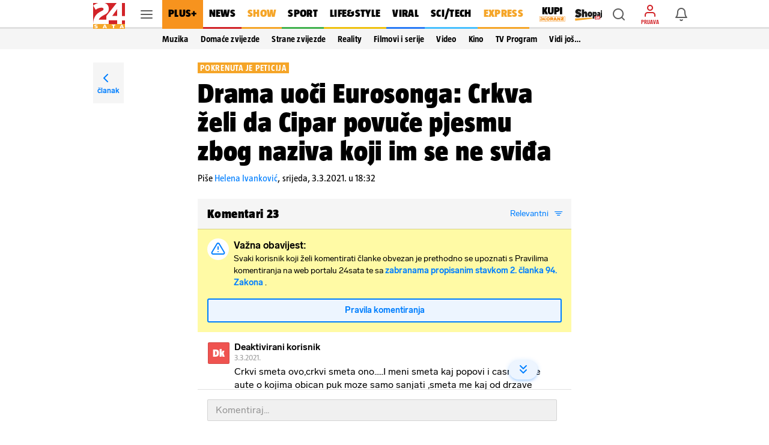

--- FILE ---
content_type: text/html; charset=utf-8
request_url: https://www.24sata.hr/show/drama-uoci-eurosonga-crkva-zeli-da-cipar-povuce-pjesmu-zbog-naziva-koji-im-se-ne-svida-748739/komentari
body_size: 35142
content:












    




    



<!DOCTYPE html>

<html lang="hr">
<head>

    <meta charset="UTF-8">
    <meta http-equiv="X-UA-Compatible" content="ie=edge">
    <meta name="viewport" content="width=device-width, initial-scale=1.0, maximum-scale=5.0">

    

<link rel="preload" href="/static/fonts/TazWt09-BlackItalic.woff2" as="font" type="font/woff2" crossorigin>
<link rel="preload" href="/static/fonts/TazWt09-Black.woff2" as="font" type="font/woff2" crossorigin>
<link rel="preload" href="/static/fonts/TazWt07-Bold.woff2" as="font" type="font/woff2" crossorigin>
<link rel="preload" href="/static/fonts/TazWt05-Regular.woff2" as="font" type="font/woff2" crossorigin>
<link rel="preload" href="/static/fonts/LabGrotesque-Regular.woff2" as="font" type="font/woff2" crossorigin>
<link rel="preload" href="/static/fonts/LabGrotesque-Bold.woff2" as="font" type="font/woff2" crossorigin>


<link rel="preload" href="/static/fonts/icomoon.woff2?20220510" as="font" type="font/woff2" crossorigin>

<link rel="stylesheet" href="/static/style/fonts.css" media="all">

    <style>
@charset "utf-8";@font-face{font-family:TazRegular;src:local('TazWt05-Regular'),url('/static/fonts/TazWt05-Regular.woff2') format('woff2'),url('/static/fonts/TazWt05-Regular.woff') format('woff');font-weight:400;font-style:normal;font-display:swap}@font-face{font-family:icomoon;src:url('/static/fonts/icomoon.woff2?20220510') format('woff2'),url('/static/fonts/icomoon.ttf?20220510') format('truetype'),url('/static/fonts/icomoon.woff?20220510') format('woff'),url('/static/fonts/icomoon.svg?20220510#icomoon') format('svg');font-weight:400;font-style:normal;font-display:block}@viewport{initial-scale:1;zoom:1;width:device-width;min-zoom:0.2;max-zoom:5;user-zoom:zoom}.navigation__drawer.is-ssr .btn.is-fluid.btn-ugc{display:none}body{font-family:-apple-system,BlinkMacSystemFont,"Segoe UI",Roboto,Oxygen-Sans,Ubuntu,Cantarell,"Helvetica Neue",sans-serif}.title:not(:last-child){margin-bottom:1.5rem}*,::after,::before{box-sizing:inherit}html{background-color:#fff;font-size:16px;-moz-osx-font-smoothing:grayscale;-webkit-font-smoothing:antialiased;min-width:300px;overflow-x:hidden;overflow-y:scroll;text-rendering:optimizeLegibility;text-size-adjust:100%}header{display:block}body,button,input{font-family:TazRegular,system,sans-serif}body{color:#4f4f4f;font-size:1em;font-weight:400;line-height:1.5}a{color:#007fff;text-decoration:none}img{height:auto;max-width:100%}span{font-style:inherit;font-weight:inherit}.is-marginless{margin:0!important}.icon{align-items:center;display:inline-flex;justify-content:center;height:1.5rem;width:1.5rem}.title{word-break:break-word}.title{color:#353535;font-size:2rem;font-weight:600;line-height:1.125}.level{align-items:center;justify-content:space-between}.level img{display:inline-block;vertical-align:top}@media screen and (min-width:1024px),print{.level{display:flex}.level>.level-item:not(.is-narrow){flex-grow:1}}.level-item{align-items:center;display:flex;flex-basis:auto;flex-grow:0;flex-shrink:0;justify-content:center}.icon{-webkit-touch-callout:none}body{color:#000}.has-box-shadow-news.desktop_nav__item{box-shadow:inset 0 -3px 0 0 #d22328}.header_mobile__nav_item.header_mobile__nav_item--news{box-shadow:inset 0 -2px 0 0 #d22328}.has-box-shadow-show.desktop_nav__item{box-shadow:inset 0 -3px 0 0 #f5a528}.header_mobile__nav_item.header_mobile__nav_item--show{box-shadow:inset 0 -2px 0 0 #f5a528}.has-box-shadow-lifestyle.desktop_nav__item{box-shadow:inset 0 -3px 0 0 #efc10d}.header_mobile__nav_item.header_mobile__nav_item--lifestyle{box-shadow:inset 0 -2px 0 0 #efc10d}.has-box-shadow-sport.desktop_nav__item{box-shadow:inset 0 -3px 0 0 #40b14d}.header_mobile__nav_item.header_mobile__nav_item--sport{box-shadow:inset 0 -2px 0 0 #40b14d}.has-box-shadow-tech.desktop_nav__item{box-shadow:inset 0 -3px 0 0 #47c0ff}.header_mobile__nav_item.header_mobile__nav_item--tech{box-shadow:inset 0 -2px 0 0 #47c0ff}.has-box-shadow-fun.desktop_nav__item{box-shadow:inset 0 -3px 0 0 #297af6}.has-box-shadow-video.desktop_nav__item{box-shadow:inset 0 -3px 0 0 #9757f6}.header_mobile__nav_item.header_mobile__nav_item--video{box-shadow:inset 0 -2px 0 0 #9757f6}img:-moz-broken{opacity:0}img{position:relative}img::after{content:" ";display:block;position:absolute;top:0;left:0;width:100%;height:100%;background-image:url('https://www.24sata.hr/static/img/24sata-placeholder.svg');z-index:-1}.card img{width:100%;font-size:0;line-height:0}.vb>.vb-content{-ms-overflow-style:none;scrollbar-width:none}.vb>.vb-content::-webkit-scrollbar{display:none}.hidden{display:none!important}.is-ssr a{text-decoration:none}.navigation__drawer{display:none;position:fixed;top:0;bottom:0;left:0;z-index:10000;width:0}[class*=" icon-"]{font-family:icomoon;speak:none;font-weight:400;font-style:normal;font-variant:normal;line-height:1;text-transform:none;-webkit-font-smoothing:antialiased;-moz-osx-font-smoothing:grayscale}.icon-notifications::before{content:"\e922"}.icon-profile::before{content:"\e923"}.icon-ugc::before{content:"\e924"}.icon-chevron-right::before{content:"\e92b"}.icon-x::before{content:"\e92e"}.icon-search::before{content:"\e941"}.icon-search-smaller::before{content:"\e942"}.header{position:fixed;top:0;right:0;left:0;z-index:104;background-color:#fff}.header__wrap{position:relative;max-width:970px;height:48px;margin:0 auto;padding:0}.header__wrap .level{height:100%}.header__logo{position:absolute;top:5px;left:0}.header__logo img{width:53px;height:43px}.header__logo_link{display:block}.header__link{position:relative;color:initial}.header__link.is-notifications,.header__link.is-search,.header__link.is-user{display:flex;justify-content:center;align-items:center;width:40px;height:40px;color:rgba(0,0,0,.64)}.header__link.is-search,.header__link.is-user{margin-right:6px}.header__link.is-user{position:relative;flex-direction:column}.header__link.is-user .icon{color:#d22328}.header__link .icon_wrap{line-height:0}.header__link .icon{font-size:1.5rem}.header__avatar_copy{display:block;margin:2px 0 0;font:400 100% TazBold,sans-serif;font-size:.5625rem;line-height:.625rem;white-space:nowrap;text-transform:uppercase}.header__avatar_copy.is-login{color:#d22328}.header__desktop_nav{flex:1 0 auto;height:48px;margin-right:8px}.header_mobile__label{display:none;font:400 100% TazBold,sans-serif;font-size:.5625rem;line-height:.625rem;color:#d7060c;white-space:nowrap;text-transform:uppercase}.header_mobile__nav{position:relative;z-index:1;background:#fff;transform:translate3d(0,0,0)}.header_mobile__nav_list{display:flex!important;flex-wrap:nowrap;padding:0!important;-ms-overflow-style:none;scrollbar-width:none}.header_mobile__nav_list::-webkit-scrollbar{display:none}.header_mobile__nav_item{box-shadow:inset 0 -2px 0 0 rgba(0,0,0,.12)}.header_mobile__nav_link{display:block;padding:0 12px 2px;font:400 100% TazBlack,sans-serif;font-size:1rem;line-height:2.625rem;letter-spacing:.018125rem;white-space:nowrap;color:#000}.is-featured .header_mobile__nav_link{font:400 100% TazBlack,sans-serif;font-size:1rem;line-height:2.625rem;letter-spacing:.018125rem}.header__outer_wrap{position:relative;margin:0 auto}.header__outer_wrap .header{position:fixed;top:0;z-index:105;width:100%;max-width:414px;height:48px;line-height:0;background-color:#fff;right:unset;left:unset}.header__outer_wrap .header a{text-decoration:none}.header__outer_wrap .header__top{position:relative;z-index:3;box-shadow:0 1px 0 0 rgba(0,0,0,.16);background-color:#fff}.header__outer_wrap .header__top .level-item{flex:1 1 0}.header__outer_wrap .header__top .level{display:flex}.header__outer_wrap .header__top .level .header__link{position:relative;display:flex;justify-content:center;align-items:center;flex-direction:column;width:40px;height:40px;text-align:center;color:rgba(0,0,0,.64)}.header__outer_wrap .header__top .level .header__link .icon_wrap{line-height:0}.header__outer_wrap .header__top .level .hamburger_menu{position:relative;width:20px;height:20px}.header__outer_wrap .header__top .level .hamburger_menu__item{position:absolute;display:block;width:100%;height:2px;border-radius:4px;background-color:#5c5c5c}.header__outer_wrap .header__top .level .hamburger_menu__item:nth-of-type(1){top:15%}.header__outer_wrap .header__top .level .hamburger_menu__item:nth-of-type(2){top:45%}.header__outer_wrap .header__top .level .hamburger_menu__item:nth-of-type(3){top:75%}.header__outer_wrap .header__logo{justify-content:flex-start;flex:0 0 52px!important}.header__outer_wrap .header__logo_link{display:block;padding:5px 0 5px 5px}.header__outer_wrap .header__logo_img{display:block;width:47px;height:38px}.header__outer_wrap .header__logo{position:static;top:auto;left:auto}.header__outer_wrap .header__logo_img{width:47px;height:36px}.header__outer_wrap .header .item_main_nav{display:none}@media screen and (min-width:1024px){.header__outer_wrap .header{right:0;left:0;max-width:unset}.header__outer_wrap .header__top{height:48px;box-shadow:inset 0 -3px 0 0 rgba(0,0,0,.12)}.header__outer_wrap .header__top .level-item{display:flex;align-items:center}.header__outer_wrap .header__logo{position:absolute;top:5px;left:0}.header__outer_wrap .header__logo img{width:53px;height:43px}}@media screen and (min-width:1024px) and (min-width:1680px){.header__outer_wrap .header__top{height:56px}.header__outer_wrap .header__logo img{width:63px;height:51px}}@media screen and (min-width:1024px){.header__outer_wrap .header__logo{position:static;top:auto;left:auto}.header__outer_wrap .header__logo_link{padding:unset}.header__outer_wrap .header__logo_img{width:53px;height:43px;margin-top:5px}.header__outer_wrap .header .item_logo{order:1;flex-basis:63px!important}.header__outer_wrap .header .item_hamburger_menu{order:2;padding:0 6px;align-self:stretch}.header__outer_wrap .header .item_main_nav{flex:1 0 auto;height:48px;margin-right:8px;order:3;display:flex;flex-basis:725px;justify-content:flex-start}}@media screen and (min-width:1024px) and (min-width:1680px){.header__outer_wrap .header .item_main_nav{height:56px;margin-right:9px}}@media screen and (min-width:1024px){.header__outer_wrap .header .item_main_nav .desktop_nav__item--kupi-plus{padding:0 0 0 16px}.header__outer_wrap .header .item_main_nav .desktop_nav__item--kupi-plus img{width:44px;height:auto;max-width:unset}.header__outer_wrap .header .item_main_nav .desktop_nav__item--shopaj24{padding:2px 0 0 16px}.header__outer_wrap .header .item_main_nav .desktop_nav__item--shopaj24 img{width:45px;height:auto;max-width:unset}.header__outer_wrap .header .item_search{order:4;margin-right:6px!important}.header__outer_wrap .header .item_ugc{display:none}.header__outer_wrap .header .item_profile{order:5;flex-basis:40px;margin-right:6px!important}.header__outer_wrap .header .item_notifications{order:6;flex-basis:48px}.header__outer_wrap .header .header_mobile__nav{display:none}}@media screen and (max-width:1023px){.level-item:not(:last-child){margin-bottom:.75rem}body{background-color:#fafafa;left:0;right:0}.header__outer_wrap{max-width:414px}.header__outer_wrap .header .header__search_wrapper{position:fixed;top:48px;left:0;z-index:1;overflow:hidden;width:100vw;height:100vh;transform:translateY(0)}.header__outer_wrap .header .header__search_wrapper .header__search{flex:1 0 auto;position:absolute;top:0;left:50%;z-index:1;display:flex;width:100%;max-width:414px;height:100%;padding:0;justify-content:center;align-items:center;box-shadow:0 1px 0 0 rgba(0,0,0,.16);transform:translateX(-50%)}.header__outer_wrap .header .header__search_wrapper .header__search .search_form{flex:1 0 auto;position:relative;z-index:2;display:flex;width:100%;align-self:self-start;padding:10px 16px;background:#fff}.navigation_drawer{box-shadow:0 0 8px 0 rgba(0,0,0,.1)}}@media screen and (min-width:1024px){.header__outer_wrap .header .header__search_wrapper .header__search{position:fixed;top:48px;z-index:100;display:flex;justify-content:center;align-items:center;overflow:hidden;width:100%;height:0;background:#f5f5f5}.header__outer_wrap .header .header__search_wrapper .header__search .search_form{position:absolute;bottom:6px;display:block;width:486px;flex:none;margin:0}}@media screen and (min-width:1024px) and (min-width:1680px){.header__outer_wrap .header .header__search_wrapper .header__search{top:56px}}@media screen and (min-width:1024px) and (min-width:1024px){.header__outer_wrap .header .header__search_wrapper .header__search .search_form{width:622px}}.desktop_nav__item{display:inline-block;vertical-align:top;padding:13px 11px 16px;font:400 100% TazBlack,sans-serif;font-size:1.125rem;line-height:1.1875rem;color:#000;letter-spacing:.020625rem;text-transform:uppercase}.desktop_nav__item.has-box-shadow-24plus{position:relative;color:#000;background-color:#f7931e}.article__image_wrap .has-3-images img:nth-child(1){grid-area:a}.article__image_wrap .has-3-images img:nth-child(2){grid-area:b}.article__image_wrap .has-3-images img:nth-child(3){grid-area:c}body,h1,h2,html,li,p,ul{margin:0;padding:0}h1,h2{font-size:100%;font-weight:400}ul{list-style:none}button,input{margin:0}html{box-sizing:border-box}*,:after,:before{box-sizing:inherit}img{height:auto;width:100%;max-width:100%}.btn{-webkit-box-sizing:border-box;-moz-box-sizing:border-box;box-sizing:border-box;position:relative;display:inline-block;height:40px;padding:0 14px;border:0;font:400 100% LabGrotesqueBold,sans-serif;font-size:.875rem;line-height:2.5rem;letter-spacing:0}.btn.is-rounded{border-radius:2px}.btn.is-fluid{display:block;width:100%;padding:0 14px}.btn.is-blue{color:#fff;background-color:#007fff;border-radius:3px}.btn--plus{flex:1;height:36px;border-radius:3px;font:400 100% LabGrotesqueBold,sans-serif;font-size:.875rem;line-height:2.25rem;width:100%}.card{position:relative;display:block;}@media screen and (min-width:1024px){.card{margin-bottom:20px}}.card::after{display:block;height:6px;background-color:#e6e6e6}.navigation_drawer{position:relative;width:100%!important;max-width:414px;margin:0 auto;padding:0}.navigation_drawer::before{content:"";position:absolute;top:48px;right:0;left:0;z-index:0;display:block;height:calc(100% - 48px);background-color:#fafafa}.navigation_drawer__secondary{margin-top:7px}.navigation_drawer__item{position:relative;display:flex;flex-direction:column;box-sizing:border-box;box-shadow:inset 0 -1px 0 0 rgba(0,0,0,.12);font-size:1.014375rem;background-color:#fff}.navigation_drawer__main .navigation_drawer__item:first-of-type{box-shadow:inset 0 -1px 0 0 rgba(0,0,0,.12)}.navigation_drawer__item:first-of-type{box-shadow:inset 0 -1px 0 0 rgba(0,0,0,.12),inset 0 1px 0 0 rgba(0,0,0,.12)}@media screen and (min-width:1024px){.navigation_drawer__main,.navigation_drawer__secondary{width:calc(100% + 20px);margin-left:-20px}.navigation_drawer__item{padding:0 0 0 20px}.navigation_drawer__main .navigation_drawer__link{text-transform:uppercase}}.navigation_drawer__link{display:block;flex-grow:1;flex-shrink:1;padding:15px 0 15px 16px;font-size:1.014375rem;line-height:1rem;color:#000;letter-spacing:.01625rem}.navigation_drawer__main .navigation_drawer__link{font:400 100% TazBlack,sans-serif}.navigation_drawer__secondary .navigation_drawer__link{font:400 100% TazBold,sans-serif}.navigation_drawer__link--shopaj img,.navigation_drawer__link--shopaj24 img{display:block;max-height:18px;width:40.5px}.navigation_drawer__link--plus{background-color:#f7931e}.navigation_drawer__link--plus span{text-transform:uppercase;color:#000}.navigation_drawer__top{display:flex}.navigation_drawer__trigger_subnav{display:flex;width:48px;height:48px;box-shadow:inset 1px 0 0 #e6e6e6;font-size:1.5rem;color:rgba(0,0,0,.64)}@media screen and (min-width:1024px){.navigation_drawer__trigger_subnav{display:flex;flex-basis:48px;flex-grow:0;flex-shrink:0;align-items:center;justify-content:center}}.navigation_drawer__trigger_subnav .icon_wrap{display:flex;flex-grow:1;flex-shrink:1;flex-basis:100%;height:100%;justify-content:center;align-items:center}.navigation_drawer__trigger_subnav .icon-chevron-right{color:#007fff}.navigation_drawer__extra .btn{font:400 100% LabGrotesqueBold,sans-serif;font-size:.875rem;line-height:2.5rem}.navigation_drawer__external_link{position:relative;z-index:1;display:block;padding:16px;border-bottom:1px solid rgba(0,0,0,.12);background:#fff}.navigation_drawer__external_img{display:block;height:15px}.navigation_drawer__plus{position:relative;z-index:1;display:flex;align-items:flex-start;align-items:center;padding:10px 14px;border-top:1px solid rgba(0,0,0,.12);border-bottom:1px solid rgba(0,0,0,.12);margin:7px 0;background:#fff}.navigation_drawer__plus_header{display:flex;align-items:center;justify-content:center;padding:0 12px 0 0}.navigation_drawer__plus_logo{flex-shrink:0;height:auto;width:82px}.navigation_drawer__plus_text{flex-shrink:0;font:400 100% TazBlack,sans-serif;font-size:1rem;line-height:1rem;letter-spacing:.018125rem;color:#000}@media screen and (min-width:1024px){.navigation_drawer__plus{padding:10px 16px 10px 24px}}.navigation__drawer{box-shadow:0 3px 5px -1px rgba(0,0,0,.2),0 1px 18px 0 rgba(0,0,0,.12),0 6px 10px 0 rgba(0,0,0,.14);background-color:#f5f5f5;visibility:hidden;display:block}.navigation__drawer_header{width:calc(100% + 20px);margin-left:-20px;font-size:0;line-height:0;text-align:right;background-color:#fff;box-shadow:inset 0 -1px 0 0 rgba(0,0,0,.12)}.navigation__drawer_header .icon{font-size:1.5rem;line-height:1.5rem}.navigation__drawer_close{position:relative;display:block;height:48px;padding:12px;color:rgba(0,0,0,.64)}.navigation__drawer_close .icon_wrap{position:absolute;top:0;right:0;display:flex;width:48px;height:48px;justify-content:center;align-items:center}.drawer_subnav{position:relative;z-index:20}.drawer_subnav__wrap{position:relative;overflow:hidden;background-color:#fafafa}@media screen and (min-width:1024px){.drawer_subnav__wrap{position:fixed;top:0;bottom:0;left:240px;z-index:199;width:0;height:auto;padding-top:48px;border-left:1px solid #ebebeb;background-color:#fff}}.drawer_subnav__link_wrap{display:block;padding:15px 16px;box-shadow:inset 0 -1px 0 0 #e6e6e6}.drawer_subnav__link_wrap:first-of-type{box-shadow:inset 0 -1px 0 0 #e6e6e6,inset 0 1px 0 0 #e6e6e6}.drawer_subnav__link{display:block;font:400 100% TazBold,sans-serif;font-size:1.014375rem;line-height:1rem;letter-spacing:.018125rem;color:#000}@media screen and (min-width:1024px){.drawer_subnav__link_wrap:first-of-type{box-shadow:unset}.drawer_subnav__link_wrap{box-shadow:unset}.drawer_subnav__link{line-height:1.125rem}}.navigation_drawer__secondary .drawer_subnav__link{font:400 100% TazRegular,sans-serif}.navigation__drawer.is-ssr{overflow:auto}.navigation__drawer.is-ssr .scrollable_wrapper{position:relative;overflow-y:scroll}.navigation__drawer.is-ssr .navigation__drawer_header{background-color:transparent;max-width:414px;margin:auto}.navigation__drawer.is-ssr .navigation__drawer_header .navigation__drawer_close .icon_wrap{background-color:#fff;width:72px}.navigation__drawer.is-ssr .icon-chevron-right{transform:rotate(90deg)}.navigation__drawer.is-ssr .drawer_subnav__wrap{display:none}.search_form{flex:1 0 auto;position:relative}.search_form .field--search{position:relative;display:block;width:100%;height:32px}@media screen and (min-width:1024px){.navigation__drawer.is-ssr{overflow:hidden}.navigation__drawer.is-ssr .scrollable_wrapper{scrollbar-width:thin}.navigation__drawer.is-ssr .scrollable_wrapper::-webkit-scrollbar{background-color:#fff;width:8px}.navigation__drawer.is-ssr .scrollable_wrapper::-webkit-scrollbar-track{background-color:#fff}.navigation__drawer.is-ssr .scrollable_wrapper::-webkit-scrollbar-thumb{background-color:rgba(0,0,0,.13);border-radius:16px;border:3px solid #fff}.navigation__drawer.is-ssr .navigation__drawer_header{margin-left:-20px;max-width:unset;background-color:#f5f5f5}.navigation__drawer.is-ssr .navigation__drawer_header .navigation__drawer_close .icon_wrap{background-color:unset;width:48px}.navigation__drawer.is-ssr .icon-chevron-right{transform:unset}.navigation__drawer.is-ssr .btn.is-fluid.link-ugc{display:none}.search_form{flex:0 0 484px;margin-top:-3px;margin-left:0}.search_form .field--search{height:36px}}.search_form__input{position:absolute;right:0;left:0;display:block}.search_form__input input{width:100%;max-width:100%;height:32px;padding:0 26px 0 33px;border:1px solid rgba(0,0,0,.12);border-radius:2px;box-shadow:none;font:400 100% LabGrotesque,sans-serif;background-color:rgba(0,0,0,.06)}.search_form__icon{position:absolute;top:0;bottom:0;z-index:20;display:flex;justify-content:center;align-items:center}.search_form__icon.is-left{left:4px}@media screen and (min-width:1024px){.search_form__input input{height:36px;padding:0 36px;font-size:.875rem;line-height:1.25rem;background-color:#fff}.search_form__icon.is-left{left:6px}}.search_form__icon .icon_wrap{font-size:1.5rem;line-height:1.5rem}.search_form__icon .icon{font-size:1.5rem;line-height:1.5rem;color:rgba(0,0,0,.38)}:root{--sat:env(safe-area-inset-top);--sar:env(safe-area-inset-right);--sab:env(safe-area-inset-bottom);--sal:env(safe-area-inset-left)}:focus{outline:0}
</style>


    
        












<meta name="google-site-verification" content="zBB30vbTOf991ohALL2Rf99hGbeds6zh23RqHOBodBY" />

<style>
    @charset "utf-8";

    @viewport {
        initial-scale: 1;
        zoom: 1;
        width: device-width;
        min-zoom: 0.2;
        max-zoom: 5;
        user-zoom: zoom;
    }
</style>



<!-- Script for Didomi initialization -->



    <script type="text/javascript">window.gdprAppliesGlobally=true;(function(){function a(e){if(!window.frames[e]){if(document.body&&document.body.firstChild){var t=document.body;var n=document.createElement("iframe");n.style.display="none";n.name=e;n.title=e;t.insertBefore(n,t.firstChild)}
else{setTimeout(function(){a(e)},5)}}}function e(n,r,o,c,s){function e(e,t,n,a){if(typeof n!=="function"){return}if(!window[r]){window[r]=[]}var i=false;if(s){i=s(e,t,n)}if(!i){window[r].push({command:e,parameter:t,callback:n,version:a})}}e.stub=true;function t(a){if(!window[n]||window[n].stub!==true){return}if(!a.data){return}
var i=typeof a.data==="string";var e;try{e=i?JSON.parse(a.data):a.data}catch(t){return}if(e[o]){var r=e[o];window[n](r.command,r.parameter,function(e,t){var n={};n[c]={returnValue:e,success:t,callId:r.callId};a.source.postMessage(i?JSON.stringify(n):n,"*")},r.version)}}
if(typeof window[n]!=="function"){window[n]=e;if(window.addEventListener){window.addEventListener("message",t,false)}else{window.attachEvent("onmessage",t)}}}e("__tcfapi","__tcfapiBuffer","__tcfapiCall","__tcfapiReturn");a("__tcfapiLocator");(function(e){
  var t=document.createElement("script");t.id="spcloader";t.type="text/javascript";t.async=true;t.src="https://sdk.privacy-center.org/"+e+"/loader.js?target="+document.location.hostname;t.charset="utf-8";var n=document.getElementsByTagName("script")[0];n.parentNode.insertBefore(t,n)})("49e2dd21-509f-4e31-9f4e-34808af3cb36")})();</script>

<script type="text/javascript">
window.didomiConfig = {
    user: {
        bots: {
            consentRequired: false,
            types: ['crawlers', 'performance'],
            // https://developers.didomi.io/cmp/web-sdk/consent-notice/bots
            extraUserAgents: ['cXensebot', 'Lighthouse'],
        }
    }
};
</script>





<!-- generic -->
<link rel="icon" type="image/x-icon" href="/static/favicon.ico" />

<!-- generics -->
<link rel="icon" href="/static/favicons/favicon-32.png" sizes="32x32">
<link rel="icon" href="/static/favicons/favicon-128.png" sizes="128x128">
<link rel="icon" href="/static/favicons/favicon-192.png" sizes="192x192">

<!-- Android -->
<link rel="shortcut icon" sizes="196x196" href="/static/favicons/favicon-196.png">

<!-- iOS -->
<link rel="apple-touch-icon" href="/static/favicons/favicon-152.png" sizes="152x152">
<link rel="apple-touch-icon" href="/static/favicons/favicon-180.png" sizes="180x180">
<meta name="apple-itunes-app" content="apple-id=442399892"> 

<!-- Windows 8.1 + IE11 and above -->
<meta name="msapplication-config" content="/static/favicons/browserconfig.xml" />


    <link rel="manifest" href="/static/manifest.json" crossorigin="use-credentials">


<script type="text/javascript" src="/static/vendors/iframeResizer.min.js" async></script>
<script type="text/javascript" src="https://cdn.midas-network.com/Common/GetUserIdAsync/769" async></script>
<script type="text/javascript" src="https://cdn.jwplayer.com/libraries/dHawOEvp.js" async></script>

<!-- General config -->
<script type="text/javascript">

var APP_CONFIG = {
    appleAppId: '442399892',
    googlePubAdManagerNewtorkCode: '18981092',
    initialAdSlots: parseInt('6') || 4,
    googleStoreId: 'hr.shms.dvadesetcetirisata',
};
</script>

        





<script>
    document.cookie = '__adblocker=; expires=Thu, 01 Jan 1970 00:00:00 GMT; path=/';
    var setNptTechAdblockerCookie = function(adblocker) {
        var d = new Date();
        d.setTime(d.getTime() + 60 * 5 * 1000);
        document.cookie = '__adblocker=' + (adblocker ? 'true' : 'false') + '; expires=' + d.toUTCString() + '; path=/';
    };
    var script = document.createElement('script');
    script.setAttribute('async', true);
    script.setAttribute('src', '//www.npttech.com/advertising.js');
    script.setAttribute('onerror', 'setNptTechAdblockerCookie(true);');
    document.getElementsByTagName('head')[0].appendChild(script);
</script>


<script type="text/javascript">
    var tp = window.tp || [];

    // Initialize Piano experience on initial web app load
    tp.push(['init', function () {
        tp.enableGACrossDomainLinking('UA-98786130-1');
        tp.experience.init();
    }]);
</script>

<script type="text/javascript" src="/static/scripts/piano/piano_base.min.js?bust=abef8f7b"></script>



<script data-piano-url="//experience.tinypass.com/xbuilder/experience/load?aid=qBT7NZa7pu">
    (function(src) {
        setTimeout(()=>{
            var a = document.createElement('script');
            a.type = 'text/javascript';
            a.async = true;
            a.src = src;
            
            a.onerror = function() {
                // code for SSR
                // shows the adBlock error message when piano is blocked by the browser
                const template = document.getElementById('adBlockErrorTemplate');
                if (!template) return;
                const clone = template.content.cloneNode(true);
                const pianoOfferInline = document.getElementById('pianoOfferInline');
                if (!pianoOfferInline) return;
                pianoOfferInline.replaceWith(clone);
            };

            var b = document.getElementsByTagName('script')[0];
            b.parentNode.insertBefore(a, b)
        }, 500);
    })(document.currentScript.dataset.pianoUrl);
</script>


<script>
    window.tp.push(['addHandler', 'customEvent', function (event) {
        let buttonType = '';
        let pianoData = {};
        let termData = {};

        switch (event.eventName) {
            /**
             * Triggered by custom `external-event` defined in offer list templates:
             *  - sandbox: https://sandbox.piano.io/publisher/templates2/wizard/modal/edit-template/OTEV1BCEAZO1/1/code
             *  - production: TODO: link to a template
             *
             *  Keks Pay related template chunk surrounded by `KEKS pay` comment tag.
             */
            case 'triggerKeksPay':
                window.triggerPianoPaymentCustom('kekspay', event.params.params);

                break;

            /**
             * Triggered by custom `external-event` defined in offer list templates:
             *  - sandbox: https://sandbox.piano.io/publisher/templates2/wizard/modal/edit-template/OTBLK9POAYAA/1/code
             *
             *  catch Aircash click event, trigger internal page event and send tracking for action
             */
            case 'triggerAircash':
                window.triggerPianoPaymentCustom('aircash', event.params.params);

                break;

            case 'triggerRegister':
                if (window.tp.util.getAdblockStatus() === 1) window.tp.template.close();

                window.openModalRegister();
                break;

            case 'triggerLogin':
                const elementData = event.params.params.split('***');

                try {
                    buttonType = JSON.parse(elementData[2]).element;
                    window.sendPianoTrackingEvent(buttonType);
                } catch (e) {
                    console.warn(e);
                }

                if (window.getUserToken()) {
                    if (window.tp.util.getAdblockStatus() === 1) window.tp.template.close();
                    window.showSnackbar('Već ste prijavljeni! :)', 'success');
                } else {
                    window.openModalLogin();
                }
                break;

            case 'eventClick':
                try {
                    buttonType = JSON.parse(event.params.params).element;
                    window.sendPianoTrackingEvent(buttonType);
                } catch (e) {
                    console.warn(e);
                }
                break;
        }
    }]);

    window.tp.push(['addHandler', 'checkoutComplete', function(conversion){
        window.sendPianoTrackingEvent('shown', 'checkout_complete');
    }]);
</script>

    

    
    
    
        
        
    

    <title>Drama uoči Eurosonga: Crkva želi da Cipar povuče pjesmu zbog naziva koji im se ne sviđa - Komentari | 24sata</title>
<meta name="description" content="Pročitaj komentare na temu: Drama uoči Eurosonga: Crkva želi da Cipar povuče pjesmu zbog naziva koji im se ne sviđa">
<meta name="keywords" content="eurosong,cipar">


    <meta name="robots" content="noindex">


    

    
        
        
            <!-- DeFractal scripts -->
<script>
    /*df 1.0.2*/
    window.googletag=window.googletag||{},window.googletag.cmd=window.googletag.cmd||[];
    var packs=window.localStorage.getItem("df_packs"),packsParsed=packs&&JSON.parse(packs)||[];
    try{var a=window.localStorage.getItem("df_packsx"),s=a&&JSON.parse(a)||[];
    s.length&&(packsParsed=packsParsed.concat(s),packsParsed=Array.from(new Set(packsParsed)));
    var r,e=window.localStorage.getItem("df_packsy"),t=(e&&JSON.parse(e)||[]).map(function(a){return a.id});
    t.length&&(packsParsed=packsParsed.concat(t),packsParsed=Array.from(new Set(packsParsed)))}catch(d){}var standardPacks=window.localStorage.getItem("df_sp"),standardPacksParsed=standardPacks&&JSON.parse(standardPacks)||[];
    try{var g=window.localStorage.getItem("df_spx"),c=g&&JSON.parse(g)||[];
    c.length&&(standardPacksParsed=standardPacksParsed.concat(c),standardPacksParsed=Array.from(new Set(standardPacksParsed)));
    var o,n=window.localStorage.getItem("df_spy"),p=(n&&JSON.parse(n)||[]).map(function(a){return a.id});
    p.length&&(standardPacksParsed=standardPacksParsed.concat(p),standardPacksParsed=Array.from(new Set(standardPacksParsed)))}catch(P){}var platforms=window.localStorage.getItem("df_pl"),platformsParsed=platforms&&(JSON.parse(platforms)||[]);
    if(platformsParsed&&platformsParsed.length)for(var i=0;
    i<platformsParsed.length;
    i++)1===platformsParsed[i]&&packsParsed?window.googletag.cmd.push(function(){window.googletag.pubads().setTargeting("defractal",packsParsed)}):2===platformsParsed[i]&&packsParsed&&packsParsed.length?(window.midasWidgetTargeting=window.midasWidgetTargeting||{},window.midasWidgetTargeting.targetings=window.midasWidgetTargeting.targetings||[],window.midasWidgetTargeting.targetings.push({defractal:packsParsed})):3===platformsParsed[i]&&standardPacksParsed&&standardPacksParsed.length&&window.googletag.cmd.push(function(){window.googletag.pubads().setTargeting("defractal_sp",standardPacksParsed)});
    window.googletag.cmd.push(function(){window.googletag.enableServices()});
</script>

<script>
    // 'defractalMixin.js' or 'defractal_data.html' adds values ​​to the 'defractalPage' variable
    var defractalPage = window.ssrDefractalPage || {};
</script>



<script
    async
    type="text/javascript"
    src="https://cdn.defractal.com/scripts/defractal-0-445504E9-3B7C-49DE-B216-4E2BE48BCCAD.js"
></script>

        
    

    
    <!-- Google Analytics 4 (GA4) -->
<script async src="https://www.googletagmanager.com/gtag/js?id=G-PEZHNXVV55&id=G-D4ZLRMNKKW"></script>
<script>
    window.dataLayer = window.dataLayer || [];
    function gtag(){dataLayer.push(arguments);}
    gtag('js', new Date());

    gtag('config', 'G-D4ZLRMNKKW');
</script> 

    



<!-- Google Tag Manager -->
<script>
    (function(w,d,s,l,i){w[l]=w[l]||[];w[l].push({'gtm.start':
        new Date().getTime(),event:'gtm.js'});var f=d.getElementsByTagName(s)[0],
        j=d.createElement(s),dl=l!='dataLayer'?'&l='+l:'';j.async=true;j.src=
        '//www.googletagmanager.com/gtm.js?id='+i+dl;f.parentNode.insertBefore(j,f);
        })(window,document,'script','dataLayer','GTM-PCRFFK6');
</script>


    <script async="async" src="https://pagead2.googlesyndication.com/tag/js/gpt.js"></script>

    
    
        <script data-cfasync="false" type="text/javascript">
            (function (w, d) {
                var s = d.createElement("script");
                s.src = "//delivery.adrecover.com/42479/adRecover.js";
                s.type = "text/javascript";
                s.async = true;
                if (!window.matchMedia('(min-width: 1024px)').matches) return;
                (
                    d.getElementsByTagName("head")[0] || d.getElementsByTagName("body")[0]
                ).appendChild(s);
            })(window, document);
        </script>
    


<script>
    var googletag = googletag || {};
    googletag.cmd = googletag.cmd || [];
</script>

<!-- Google Analytics -->
<script>
    var objectGtmData = {};

    document.addEventListener('UtilsTrackingLoaded', () => {
        const isPremium = false;

        
            objectGtmData.pageType = 'generic';

            objectGtmData.channel = 'forum';
            objectGtmData.fullChannel = 'forum/article';
            objectGtmData.contentId = '748739';
            objectGtmData.contentTitle = 'Comments - Drama uoči Eurosonga: Crkva želi da Cipar povuče pjesmu zbog naziva koji im se ne sviđa';
            objectGtmData.contentType = window.getGtmContentType('comments', isPremium);
            objectGtmData.contentPublishingDate = window.getGtmPublishingDate('2021-03-03T18:32:00+01:00');
            objectGtmData.fullChannel = 'forum/article';
        
        

        document.dispatchEvent(new CustomEvent('ObjectGtmDataReady', { detail: objectGtmData }));
    });
</script>

<script>
    
        document.addEventListener('ObjectGtmDataReady', event => {
            window.googleTagManagerDataLayerPush(event.detail);

            window.addEventListener('pageshow', (e) => {

                // Send another pageview if the page is restored from bfcache.
                if (e.persisted) {
                    window.googleTagManagerDataLayerPush(event.detail);
                }
            });
        });
    
</script>



    
    <link rel="canonical" href="https://www.24sata.hr/show/drama-uoci-eurosonga-crkva-zeli-da-cipar-povuce-pjesmu-zbog-naziva-koji-im-se-ne-svida-748739/komentari" />


    

    <link rel="stylesheet" href="/static/style/bulma.css?bust=5eb2afd8">
    <link rel="stylesheet" href="/static/style/general.css?bust=59c822de">
    <link rel="stylesheet" href="/static/style/header.css?bust=8ff0a33d">
    <link rel="stylesheet" href="/static/style/navigation.css?bust=6867c748">
    <link rel="stylesheet" href="/static/style/buttons.css?bust=8254304d">
    <link rel="stylesheet" href="/static/style/cards.css?bust=84e2e096">
    <link rel="stylesheet" href="/static/style/banners.css?bust=b524573f">
    <link rel="stylesheet" href="/static/style/premium.css?bust=b47f1003">
    <link rel="stylesheet" href="/static/style/share_bar.css?bust=e57a04c1">
    <link rel="stylesheet" href="/static/style/print.css?bust=98f9d7d3" media="print">
    <link rel="stylesheet" href="/static/style/footer.css?bust=78d28bc2">
    <link rel="stylesheet" href="/static/style/engagement_bar.css?bust=1a8c9ab5">

    
    

    <link rel="preconnect" href="https://app.24sata.hr">
    <link rel="preconnect" href="https://img.24sata.hr">

    
    

    
    

    
    

    <script src="/static/scripts/js.cookie.min.js"></script>
    <script src="/static/scripts/kitsu/kitsu-core.min.js"></script>
    
    <script src="/static/scripts/dayjs/dayjs.min.js"></script>
    <script src="/static/scripts/dayjs/weekOfYear.min.js"></script>
    <script src="/static/scripts/dayjs/quarterOfYear.min.js"></script>
    <script src="/static/scripts/blueimp-md5/md5.min.js"></script>
    <script>
        dayjs.extend(window.dayjs_plugin_weekOfYear);
        dayjs.extend(window.dayjs_plugin_quarterOfYear);
    </script>
    

    <script>
        var baseApiUrl = "https://app.24sata.hr/fapi";
        var jwtCookieKey = "24sata-jwt";
    </script>
    <script
        type="text/javascript"
        src="/static/scripts/utils/general.min.js?bust=cb77d744"
    ></script>
    <script type="text/javascript" src="/static/scripts/utils/tracking.min.js?bust=734442fd"></script>
    <script type="text/javascript" src="/static/scripts/article/article.min.js?bust=212d1c3a" defer></script>

    

    
    <link rel="stylesheet" href="/static/style/thread.css?bust=6972f90f">
    <link rel="stylesheet" href="/static/style/thread_comment.css?bust=7c10c786">


    

    

<script id="unicorn:settings:morpher" type="application/json">{"NAME": "morphdom"}</script>

<script>
  var useCsrfToken = "False" == "True";
</script>

<script src="/static/unicorn/js/unicorn.min.js?bust=20240329"></script>

<script>
  const url = "/unicorn/message";
  const morpherSettings = JSON.parse(document.getElementById("unicorn:settings:morpher").textContent);

  Unicorn.init(url, "X-CSRFTOKEN", "csrftoken", morpherSettings, useCsrfToken);
</script>



    
    
        



<!-- Meta Pixel Code -->
<script>
    !function(f,b,e,v,n,t,s)
    {if(f.fbq)return;n=f.fbq=function(){n.callMethod?
    n.callMethod.apply(n,arguments):n.queue.push(arguments)};
    if(!f._fbq)f._fbq=n;n.push=n;n.loaded=!0;n.version='2.0';
    n.queue=[];t=b.createElement(e);t.async=!0;
    t.src=v;s=b.getElementsByTagName(e)[0];
    s.parentNode.insertBefore(t,s)}(window, document,'script',
    'https://connect.facebook.net/en_US/fbevents.js');
    fbq('init', '877514510584268');
    fbq('track', 'PageView');
</script>
<noscript>
    <img
        height="1"
        width="1"
        style="display:none"
        src="https://www.facebook.com/tr?id=877514510584268&ev=PageView&noscript=1"
    >
</noscript>
<!-- End Meta Pixel Code -->

    

    
    
        

<script async src="//www.ezojs.com/ezoic/sa.min.js"></script>
<script>
    window.ezstandalone = window.ezstandalone || {};
    ezstandalone.cmd = ezstandalone.cmd || [];
    ezstandalone.cmd.push(function() {
        ezstandalone.enableConsent();
        ezstandalone.define(100);
        ezstandalone.enable();
        ezstandalone.display();
    });
</script>

    

    

<script type="text/javascript">
!function(){"use strict";function e(e){var t=!(arguments.length>1&&void 0!==arguments[1])||arguments[1],c=document.createElement("script");c.src=e,t?c.type="module":(c.async=!0,c.type="text/javascript",c.setAttribute("nomodule",""));var n=document.getElementsByTagName("script")[0];n.parentNode.insertBefore(c,n)}!function(t,c){!function(t,c,n){var a,o,r;n.accountId=c,null!==(a=t.marfeel)&&void 0!==a||(t.marfeel={}),null!==(o=(r=t.marfeel).cmd)&&void 0!==o||(r.cmd=[]),t.marfeel.config=n;var i="https://sdk.mrf.io/statics";e("".concat(i,"/marfeel-sdk.js?id=").concat(c),!0),e("".concat(i,"/marfeel-sdk.es5.js?id=").concat(c),!1)}(t,c,arguments.length>2&&void 0!==arguments[2]?arguments[2]:{})}(window,6522,{} /* Config */)}();
</script>


</head>
<body>
    
    <div id="fb-root"></div>
    


<script>
    window.fbAsyncInit = function() {
        FB.init({
            appId : '157620154260487',
            autoLogAppEvents : true,
            xfbml : true,
            version : 'v7.0'
        });
    };
</script>
<script async defer crossorigin="anonymous" src="https://connect.facebook.net/en_US/sdk.js"></script>
<script src="https://apis.google.com/js/api:client.js"></script>

<div class="header__outer_wrap" v-scope="Header()" @vue:mounted="mounted" @vue:unmounted="unmounted">
    <header class="header">
        <div class="header__top has-shadow">
            <div class="header__wrap">
                <div class="level">
                    <div class="level-item is-marginless item_logo header__logo">
                        <a
                            class="header__logo_link"
                            title="24sata.hr"
                            href="/"
                        >
                            <img class="header__logo_img" src="/static/logo-without-border.svg" alt="24sata.hr" width="53" height="43">
                        </a>
                    </div>

                    <nav class="level-item item_main_nav header__desktop_nav" aria-label="Navigacija">
                        
                            
                                <a 
                                    href="/24plus"
                                    class="
                                        desktop_nav__item has-box-shadow-24plus 
                                        desktop_nav__item--plus 
                                        
                                    "
                                    
                                >
                                        
                                            <span>PLUS+<span>
                                        
                                </a>
                            
                                <a 
                                    href="/news"
                                    class="
                                        desktop_nav__item has-box-shadow-news 
                                        desktop_nav__item--news 
                                        
                                    "
                                    
                                >
                                        
                                            <span>News<span>
                                        
                                </a>
                            
                                <a 
                                    href="/show"
                                    class="
                                        desktop_nav__item has-box-shadow-show 
                                        desktop_nav__item--show 
                                        
                                            is-active
                                            has-text-show has-box-shadow-show
                                        
                                    "
                                    
                                >
                                        
                                            <span>Show<span>
                                        
                                </a>
                            
                                <a 
                                    href="/sport"
                                    class="
                                        desktop_nav__item has-box-shadow-sport 
                                        desktop_nav__item--sport 
                                        
                                    "
                                    
                                >
                                        
                                            <span>Sport<span>
                                        
                                </a>
                            
                                <a 
                                    href="/lifestyle"
                                    class="
                                        desktop_nav__item has-box-shadow-lifestyle 
                                        desktop_nav__item--life 
                                        
                                    "
                                    
                                >
                                        
                                            <span>Life&amp;style<span>
                                        
                                </a>
                            
                                <a 
                                    href="/fun"
                                    class="
                                        desktop_nav__item has-box-shadow-fun 
                                        desktop_nav__item--fun 
                                        
                                    "
                                    
                                >
                                        
                                            <span>Viral<span>
                                        
                                </a>
                            
                                <a 
                                    href="/tech"
                                    class="
                                        desktop_nav__item has-box-shadow-tech 
                                        desktop_nav__item--tech 
                                        
                                    "
                                    
                                >
                                        
                                            <span>Sci/Tech<span>
                                        
                                </a>
                            
                                <a 
                                    href="https://express.24sata.hr/"
                                    class="
                                        desktop_nav__item has-box-shadow-httpsexpress24satahr 
                                        desktop_nav__item-- 
                                        
                                            is-active
                                            has-text-show has-box-shadow-show
                                        
                                    "
                                    rel="noopener" target="_blank"
                                >
                                        
                                            <span>Express<span>
                                        
                                </a>
                            
                                <a 
                                    href="https://www.24sata.hr/plus"
                                    class="
                                        desktop_nav__item has-box-shadow-httpswww24satahrplus 
                                        desktop_nav__item--kupi-plus 
                                        
                                    "
                                    rel="noopener" target="_blank"
                                >
                                        
                                            <img src="/static/img/assets/KupiOranz.svg" alt="24sata.hr kupi PLUS+ logo" width="44" height="48">
                                        
                                </a>
                            
                                <a 
                                    href="https://shopaj24.hr/"
                                    class="
                                        desktop_nav__item has-box-shadow-httpsshopaj24hr 
                                        desktop_nav__item--shopaj24 
                                        
                                    "
                                    rel="noopener" target="_blank"
                                >
                                        
                                            <img src="/static/img/assets/shopaj24-nav_item.svg" alt="Shopaj24 logo" width="39" height="17.33">
                                        
                                </a>
                            
                        
                    </nav>

                    

<div class="level-item item_search is-marginless search_component">
    <div 
        class="header__link is-search search_button"
        role="button"
        aria-label="Traži" 
        onclick="toggleSearchWidget(this)"
    >
        <span class="icon_wrap">
            <em class="icon icon-search"></em>
        </span>
    </div>

    <div class="header__search_wrapper search_wrapper hidden">
        <div class="header__search search_widget">
            <form class="search_form" action="/trazi">
                <div class="field--search">
                    <span class="search_form__icon is-left">
                        <span class="icon_wrap">
                            <i class="icon icon-search-smaller"></i>
                        </span>
                    </span>
                    <div class="search_form__input">
                        <input id="search-term" name="query" placeholder="Pretraži" value="" type="text" aria-expanded="" required>
                    </div>
                </div>
            </form>
        </div>
    </div>

    <script src="/static/scripts/utils/search.min.js?bust=49c5b1b4" defer></script>
</div>


                    <div class="level-item item_ugc is-marginless">
                        <a href="/forma/ugc" class="header__link" role="button" aria-label="Pošalji fotku">
                            <span class="icon_wrap">
                                <em class="icon icon-ugc"></em>
                            </span>
                        </a>
                    </div>

                    
<div class="level-item item_profile is-marginless" unicorn:id="EBkv3vkd" unicorn:name="item-profile" unicorn:key="" unicorn:checksum="iw8g4sHy" unicorn:data="{}" unicorn:calls="[]">
<a class="header__link is-user profile_button" role="button" aria-label="Profil" onclick="window.openModalLogin();">
<span class="icon_wrap">
<em class="icon icon-profile"></em>
</span>
<span class="header__avatar_copy is-login">Prijava</span>
</a>
<script type="text/javascript" src="/static/scripts/profile/profile.min.js?bust=8afbdba0" defer=""></script>
</div><script type="application/json" id="unicorn:data:EBkv3vkd">{"id":"EBkv3vkd","name":"item-profile","key":"","data":{},"calls":[],"hash":"LSMFuBzn"}</script><script type="module">if (typeof Unicorn === 'undefined') { console.error('Unicorn is missing. Do you need {% load unicorn %} or {% unicorn_scripts %}?') } else { Unicorn.componentInit(JSON.parse(document.getElementById('unicorn:data:EBkv3vkd').textContent)); }</script>


                    
<div class="level-item item_notifications is-marginless" unicorn:id="SA5VBqzf" unicorn:name="item_notifications" unicorn:key="" unicorn:checksum="TJVnczoF" unicorn:data='{"is_shown":false,"notifications":[],"unread_notifications":0}' unicorn:calls="[]">
<a class="header__link is-notifications js_setActive" role="button" aria-label="Obavijesti" unicorn:click="toggle_notifications_flyout('inside')">
<span class="icon_wrap">
<em class="icon icon-notifications js_closeOpen"></em>
</span>
<span class="header_mobile__label">Obavijesti</span>
</a>
<script>
        window.notificationCount = parseInt("0");
    </script>
<script type="text/javascript" src="/static/scripts/notifications/notifications.min.js?bust=4e089b1e" defer=""></script>
</div><script type="application/json" id="unicorn:data:SA5VBqzf">{"id":"SA5VBqzf","name":"item_notifications","key":"","data":{"is_shown":false,"notifications":[],"unread_notifications":0},"calls":[],"hash":"FsJ28Hzj"}</script><script type="module">if (typeof Unicorn === 'undefined') { console.error('Unicorn is missing. Do you need {% load unicorn %} or {% unicorn_scripts %}?') } else { Unicorn.componentInit(JSON.parse(document.getElementById('unicorn:data:SA5VBqzf').textContent)); }</script>


                    <div class="level-item item_hamburger_menu is-marginless" @click="toggleNavigationDrawer">
                        <div class="header__link" role="button" aria-label="Linkovi">
                            <div class="hamburger_menu">
                                <span class="hamburger_menu__item"></span>
                                <span class="hamburger_menu__item"></span>
                                <span class="hamburger_menu__item"></span>
                            </div>
                        </div>
                    </div>
                </div>
            </div>
        </div>

        
<div class="header_subnavigation" unicorn:id="XEpyCp7Q" unicorn:name="subnavigation" unicorn:key="" unicorn:checksum="DW7F6oHU" unicorn:data='{"subnavigation_hidden":true}' unicorn:calls="[]">
<div class="header__subnav has-text-centered is-visible">
<div class="header__subnav_wrap">
<ul class="header__subnav_list">
<li class="header__subnav_item">
<a href="/muzika/" class="header__subnav_link is-active">
                                    Muzika
                                </a>
</li>
<li class="header__subnav_item">
<a href="/domace-zvijezde" class="header__subnav_link">
                                    Doma&cacute;e zvijezde
                                </a>
</li>
<li class="header__subnav_item">
<a href="/strane-zvijezde" class="header__subnav_link">
                                    Strane zvijezde
                                </a>
</li>
<li class="header__subnav_item">
<a href="/reality" class="header__subnav_link">
                                    Reality
                                </a>
</li>
<li class="header__subnav_item">
<a href="/filmovi-i-serije" class="header__subnav_link">
                                    Filmovi i serije
                                </a>
</li>
<li class="header__subnav_item">
<a href="/video/" class="header__subnav_link">
                                    Video
                                </a>
</li>
<li class="header__subnav_item">
<a href="https://www.24sata.hr/kino/" class="header__subnav_link">
                                    Kino
                                </a>
</li>
<li class="header__subnav_item">
<a href="https://www.24sata.hr/tvprogram/" class="header__subnav_link">
                                    TV Program
                                </a>
</li>
<li class="header__subnav_item header__subnav_item--more has-dropdown">
<div class="dropdown">
<div tabindex="0" aria-haspopup="true" class="dropdown-trigger" @click="toggleSubmenuDropdown" unicorn:ignore="">
<span role="button" class="dropdown-title header__subnav_link">
                                            Vidi jo&scaron;&hellip; 
                                        </span>
</div>
<div class="dropdown-menu dropdown-menu--header">
<div aria-modal="true" class="dropdown-content">
<div class="is-narrow has-link">
<a href="https://videoteka.24sata.hr/" class="header__subnav_dropdown_link">
                                                            Videoteka
                                                        </a>
</div>
</div>
</div>
</div>
</li>
</ul>
</div>
</div>
<nav class="header_mobile__nav vb vb-visible hidden hidden_on_page" style="position: relative; overflow: hidden;">
<ul class="header_mobile__nav_list is-scroll vb-content" style="display: block; overflow: scroll hidden; height: 100%; width: 100%;">
<li class="header_mobile__nav_item header_mobile__nav_item--news is-featured">
<a href="/news" class="header_mobile__nav_link" target="_self" data-link-name="news">
                        News
                    </a>
</li>
<li class="header_mobile__nav_item header_mobile__nav_item--show is-featured">
<a href="/show" class="header_mobile__nav_link" target="_self" data-link-name="show">
                        Show
                    </a>
</li>
<li class="header_mobile__nav_item header_mobile__nav_item--sport is-featured">
<a href="/sport" class="header_mobile__nav_link" target="_self" data-link-name="sport">
                        Sport
                    </a>
</li>
<li class="header_mobile__nav_item header_mobile__nav_item--lifestyle is-featured">
<a href="/lifestyle" class="header_mobile__nav_link" target="_self" data-link-name="lifestyle">
                        Life&amp;style
                    </a>
</li>
<li class="header_mobile__nav_item header_mobile__nav_item--video is-featured">
<a href="/video" class="header_mobile__nav_link" target="_self" data-link-name="video">
                        Video
                    </a>
</li>
<li class="header_mobile__nav_item header_mobile__nav_item--express is-featured">
<a href="https://express.24sata.hr/" class="header_mobile__nav_link" target="_blank" data-link-name="express">
                        Express
                    </a>
</li>
</ul>
</nav>
<script>
        var hasSubnavigation = "true" === "true";
    </script>
<script type="text/javascript" src="/static/scripts/navigation/subnavigation.min.js?bust=a820045b" defer=""></script>
</div><script type="application/json" id="unicorn:data:XEpyCp7Q">{"id":"XEpyCp7Q","name":"subnavigation","key":"","data":{"subnavigation_hidden":true},"calls":[],"hash":"ga5cRB3J"}</script><script type="module">if (typeof Unicorn === 'undefined') { console.error('Unicorn is missing. Do you need {% load unicorn %} or {% unicorn_scripts %}?') } else { Unicorn.componentInit(JSON.parse(document.getElementById('unicorn:data:XEpyCp7Q').textContent)); }</script>


        


<div class="navigation__drawer has-subnavigation"
     v-scope="Header()" @vue:mounted="mounted" @vue:unmounted="unmounted">
    <header class="navigation__drawer_header">
        <div class="navigation__drawer_close" @click="toggleNavigationDrawer">
            <span class="icon_wrap"><i class="icon icon-x"></i></span>
        </div>
    </header>
    <div class="scrollable_wrapper">
        <nav class="navigation_drawer" aria-label="Navigacija">
            <ul class="navigation_drawer__main">
                
                    
                        <li class="navigation_drawer__item">
                            <div class="navigation_drawer__top">
                                <a href="/24plus" 
                                    class="navigation_drawer__link 
                                        navigation_drawer__link--main 
                                    
                                        navigation_drawer__link--plus
                                    
                                    ">
                                        
                                            <span>PLUS+</span>
                                        
                                </a>
                                
                            </div>

                            

                        </li>
                    
                
                    
                        <li class="navigation_drawer__item">
                            <div class="navigation_drawer__top">
                                <a href="/news" 
                                    class="navigation_drawer__link 
                                        navigation_drawer__link--main 
                                    
                                        navigation_drawer__link--news 
                                    
                                    ">
                                        
                                            <span>News</span>
                                        
                                </a>
                                
                                    <div role="button"
                                        aria-label="Navigacija"
                                        @click="showDrawerSubitems"
                                        class="navigation_drawer__trigger_subnav 
                                              
                                    ">
                                        <span class="icon_wrap 
                                              
                                        ">
                                            <i class="icon icon-chevron-right"></i>
                                        </span>
                                    </div>
                                
                            </div>

                            
    <div class="drawer_subnav__wrap header-has-subnav">
        <div class="drawer_subnav">
            
                
                    <a href="/hrvatska" class="drawer_subnav__link_wrap">
                        <span class="drawer_subnav__link">
                            Hrvatska
                        </span>
                    </a>
                
            
                
                    <a href="/crna-kronika-news" class="drawer_subnav__link_wrap">
                        <span class="drawer_subnav__link">
                            Crna kronika
                        </span>
                    </a>
                
            
                
                    <a href="/svijet" class="drawer_subnav__link_wrap">
                        <span class="drawer_subnav__link">
                            Svijet
                        </span>
                    </a>
                
            
                
                    <a href="https://www.24sata.hr/rat-u-ukrajini" class="drawer_subnav__link_wrap">
                        <span class="drawer_subnav__link">
                            Rat u Ukrajini
                        </span>
                    </a>
                
            
                
                    <a href="/politika" class="drawer_subnav__link_wrap">
                        <span class="drawer_subnav__link">
                            Politika
                        </span>
                    </a>
                
            
                
                    <a href="/vrijeme" class="drawer_subnav__link_wrap">
                        <span class="drawer_subnav__link">
                            Vrijeme
                        </span>
                    </a>
                
            
                
                    <a href="/kolumne" class="drawer_subnav__link_wrap">
                        <span class="drawer_subnav__link">
                            Kolumne
                        </span>
                    </a>
                
            
                
                    <a href="/kvaka24" class="drawer_subnav__link_wrap">
                        <span class="drawer_subnav__link">
                            Kvaka24
                        </span>
                    </a>
                
            
                
                    <a href="/nestali-u-domovinskom-ratu" class="drawer_subnav__link_wrap">
                        <span class="drawer_subnav__link">
                            Nestali
                        </span>
                    </a>
                
            
                
                    <a href="/citatelji-reporteri" class="drawer_subnav__link_wrap">
                        <span class="drawer_subnav__link">
                            Reporteri
                        </span>
                    </a>
                
            
                
                    <a href="/startover/" class="drawer_subnav__link_wrap">
                        <span class="drawer_subnav__link">
                            Startover
                        </span>
                    </a>
                
            
                
                    <a href="/ten-t-mreza/" class="drawer_subnav__link_wrap">
                        <span class="drawer_subnav__link">
                            Ten T Mreza
                        </span>
                    </a>
                
            
        </div>
    </div>


                        </li>
                    
                
                    
                        <li class="navigation_drawer__item">
                            <div class="navigation_drawer__top">
                                <a href="/show" 
                                    class="navigation_drawer__link 
                                        navigation_drawer__link--main 
                                    
                                        is-active
                                        has-text-show
                                    
                                    ">
                                        
                                            <span>Show</span>
                                        
                                </a>
                                
                                    <div role="button"
                                        aria-label="Navigacija"
                                        @click="showDrawerSubitems"
                                        class="navigation_drawer__trigger_subnav 
                                            
                                                has-text-show
                                              
                                    ">
                                        <span class="icon_wrap 
                                            
                                                has-text-show
                                              
                                        ">
                                            <i class="icon icon-chevron-right"></i>
                                        </span>
                                    </div>
                                
                            </div>

                            
    <div class="drawer_subnav__wrap header-has-subnav">
        <div class="drawer_subnav">
            
                
                    <a href="/muzika/" class="drawer_subnav__link_wrap">
                        <span class="drawer_subnav__link">
                            Muzika
                        </span>
                    </a>
                
            
                
                    <a href="/domace-zvijezde" class="drawer_subnav__link_wrap">
                        <span class="drawer_subnav__link">
                            Domaće zvijezde
                        </span>
                    </a>
                
            
                
                    <a href="/strane-zvijezde" class="drawer_subnav__link_wrap">
                        <span class="drawer_subnav__link">
                            Strane zvijezde
                        </span>
                    </a>
                
            
                
                    <a href="/reality" class="drawer_subnav__link_wrap">
                        <span class="drawer_subnav__link">
                            Reality
                        </span>
                    </a>
                
            
                
                    <a href="/filmovi-i-serije" class="drawer_subnav__link_wrap">
                        <span class="drawer_subnav__link">
                            Filmovi i serije
                        </span>
                    </a>
                
            
                
                    <a href="/video/" class="drawer_subnav__link_wrap">
                        <span class="drawer_subnav__link">
                            Video
                        </span>
                    </a>
                
            
                
                    <a href="https://www.24sata.hr/kino/" class="drawer_subnav__link_wrap">
                        <span class="drawer_subnav__link">
                            Kino
                        </span>
                    </a>
                
            
                
                    <a href="https://www.24sata.hr/tvprogram/" class="drawer_subnav__link_wrap">
                        <span class="drawer_subnav__link">
                            TV Program
                        </span>
                    </a>
                
            
                
                    <a href="https://videoteka.24sata.hr/" class="drawer_subnav__link_wrap">
                        <span class="drawer_subnav__link">
                            Videoteka
                        </span>
                    </a>
                
            
        </div>
    </div>


                        </li>
                    
                
                    
                        <li class="navigation_drawer__item">
                            <div class="navigation_drawer__top">
                                <a href="/sport" 
                                    class="navigation_drawer__link 
                                        navigation_drawer__link--main 
                                    
                                        navigation_drawer__link--sport 
                                    
                                    ">
                                        
                                            <span>Sport</span>
                                        
                                </a>
                                
                                    <div role="button"
                                        aria-label="Navigacija"
                                        @click="showDrawerSubitems"
                                        class="navigation_drawer__trigger_subnav 
                                              
                                    ">
                                        <span class="icon_wrap 
                                              
                                        ">
                                            <i class="icon icon-chevron-right"></i>
                                        </span>
                                    </div>
                                
                            </div>

                            
    <div class="drawer_subnav__wrap header-has-subnav">
        <div class="drawer_subnav">
            
                
                    <a href="/nogomet" class="drawer_subnav__link_wrap">
                        <span class="drawer_subnav__link">
                            Nogomet
                        </span>
                    </a>
                
            
                
                    <a href="/tagovi/rukometni-sp-2025-279031" class="drawer_subnav__link_wrap">
                        <span class="drawer_subnav__link">
                            Rukometni SP 2025.
                        </span>
                    </a>
                
            
                
                    <a href="/tagovi/hnl-99706" class="drawer_subnav__link_wrap">
                        <span class="drawer_subnav__link">
                            HNL
                        </span>
                    </a>
                
            
                
                    <a href="/tagovi/dinamo-99491" class="drawer_subnav__link_wrap">
                        <span class="drawer_subnav__link">
                            Dinamo
                        </span>
                    </a>
                
            
                
                    <a href="/tagovi/hajduk-196" class="drawer_subnav__link_wrap">
                        <span class="drawer_subnav__link">
                            Hajduk
                        </span>
                    </a>
                
            
                
                    <a href="/vaterpolo" class="drawer_subnav__link_wrap">
                        <span class="drawer_subnav__link">
                            Vaterpolo
                        </span>
                    </a>
                
            
                
                    <a href="/tagovi/sp-2026-271760" class="drawer_subnav__link_wrap">
                        <span class="drawer_subnav__link">
                            SP 2026.
                        </span>
                    </a>
                
            
                
                    <a href="/tagovi/hrvatska-nogometna-reprezentacija-54632" class="drawer_subnav__link_wrap">
                        <span class="drawer_subnav__link">
                            Vatreni
                        </span>
                    </a>
                
            
                
                    <a href="/tagovi/luka-modric-9951" class="drawer_subnav__link_wrap">
                        <span class="drawer_subnav__link">
                            Luka Modrić
                        </span>
                    </a>
                
            
                
                    <a href="/tagovi/novak-dokovic-9143" class="drawer_subnav__link_wrap">
                        <span class="drawer_subnav__link">
                            Novak Đoković
                        </span>
                    </a>
                
            
                
                    <a href="tagovi/mma-35851" class="drawer_subnav__link_wrap">
                        <span class="drawer_subnav__link">
                            MMA
                        </span>
                    </a>
                
            
                
                    <a href="/fight-club" class="drawer_subnav__link_wrap">
                        <span class="drawer_subnav__link">
                            Fight club
                        </span>
                    </a>
                
            
                
                    <a href="/rukomet" class="drawer_subnav__link_wrap">
                        <span class="drawer_subnav__link">
                            Rukomet
                        </span>
                    </a>
                
            
                
                    <a href="/formula-jedan" class="drawer_subnav__link_wrap">
                        <span class="drawer_subnav__link">
                            Formula 1
                        </span>
                    </a>
                
            
                
                    <a href="/kosarka" class="drawer_subnav__link_wrap">
                        <span class="drawer_subnav__link">
                            Košarka
                        </span>
                    </a>
                
            
                
                    <a href="/tenis" class="drawer_subnav__link_wrap">
                        <span class="drawer_subnav__link">
                            Tenis
                        </span>
                    </a>
                
            
                
                    <a href="/atletika" class="drawer_subnav__link_wrap">
                        <span class="drawer_subnav__link">
                            Atletika
                        </span>
                    </a>
                
            
                
                    <a href="/automoto" class="drawer_subnav__link_wrap">
                        <span class="drawer_subnav__link">
                            Automoto
                        </span>
                    </a>
                
            
                
                    <a href="/skijanje" class="drawer_subnav__link_wrap">
                        <span class="drawer_subnav__link">
                            Skijanje
                        </span>
                    </a>
                
            
                
                    <a href="/sport/nesvrstano-sport" class="drawer_subnav__link_wrap">
                        <span class="drawer_subnav__link">
                            Ostali sportovi
                        </span>
                    </a>
                
            
                
                    <a href="/rasti-aktivno" class="drawer_subnav__link_wrap">
                        <span class="drawer_subnav__link">
                            Rasti aktivno
                        </span>
                    </a>
                
            
                
                    <a href="/tagovi/rukometni-euro-2026-286147" class="drawer_subnav__link_wrap">
                        <span class="drawer_subnav__link">
                            Rukometni Euro 2026.
                        </span>
                    </a>
                
            
        </div>
    </div>


                        </li>
                    
                
                    
                        <li class="navigation_drawer__item">
                            <div class="navigation_drawer__top">
                                <a href="/lifestyle" 
                                    class="navigation_drawer__link 
                                        navigation_drawer__link--main 
                                    
                                        navigation_drawer__link--life 
                                    
                                    ">
                                        
                                            <span>Life&amp;style</span>
                                        
                                </a>
                                
                                    <div role="button"
                                        aria-label="Navigacija"
                                        @click="showDrawerSubitems"
                                        class="navigation_drawer__trigger_subnav 
                                              
                                    ">
                                        <span class="icon_wrap 
                                              
                                        ">
                                            <i class="icon icon-chevron-right"></i>
                                        </span>
                                    </div>
                                
                            </div>

                            
    <div class="drawer_subnav__wrap header-has-subnav">
        <div class="drawer_subnav">
            
                
                    <a href="/ljubav-seks" class="drawer_subnav__link_wrap">
                        <span class="drawer_subnav__link">
                            Ljubav i seks
                        </span>
                    </a>
                
            
                
                    <a href="/zdravlje" class="drawer_subnav__link_wrap">
                        <span class="drawer_subnav__link">
                            Zdravlje
                        </span>
                    </a>
                
            
                
                    <a href="/intervjui" class="drawer_subnav__link_wrap">
                        <span class="drawer_subnav__link">
                            Intervjui
                        </span>
                    </a>
                
            
                
                    <a href="/moda" class="drawer_subnav__link_wrap">
                        <span class="drawer_subnav__link">
                            Moda
                        </span>
                    </a>
                
            
                
                    <a href="/kviz" class="drawer_subnav__link_wrap">
                        <span class="drawer_subnav__link">
                            Kviz
                        </span>
                    </a>
                
            
                
                    <a href="/ljepota" class="drawer_subnav__link_wrap">
                        <span class="drawer_subnav__link">
                            Ljepota
                        </span>
                    </a>
                
            
                
                    <a href="https://www.boljaenergija.hr/" class="drawer_subnav__link_wrap">
                        <span class="drawer_subnav__link">
                            Bolja energija
                        </span>
                    </a>
                
            
                
                    <a href="/kuhanje" class="drawer_subnav__link_wrap">
                        <span class="drawer_subnav__link">
                            Kuhanje
                        </span>
                    </a>
                
            
                
                    <a href="/obitelj" class="drawer_subnav__link_wrap">
                        <span class="drawer_subnav__link">
                            Obitelj
                        </span>
                    </a>
                
            
                
                    <a href="/dom" class="drawer_subnav__link_wrap">
                        <span class="drawer_subnav__link">
                            Dom
                        </span>
                    </a>
                
            
                
                    <a href="/savjeti-za-ustedu-energije" class="drawer_subnav__link_wrap">
                        <span class="drawer_subnav__link">
                            Savjeti za uštedu
                        </span>
                    </a>
                
            
                
                    <a href="https://www.24sata.hr/vrt" class="drawer_subnav__link_wrap">
                        <span class="drawer_subnav__link">
                            Vrt
                        </span>
                    </a>
                
            
                
                    <a href="/putovanja" class="drawer_subnav__link_wrap">
                        <span class="drawer_subnav__link">
                            Putovanja
                        </span>
                    </a>
                
            
                
                    <a href="/psihologija" class="drawer_subnav__link_wrap">
                        <span class="drawer_subnav__link">
                            Psihologija
                        </span>
                    </a>
                
            
                
                    <a href="/astro" class="drawer_subnav__link_wrap">
                        <span class="drawer_subnav__link">
                            Astro
                        </span>
                    </a>
                
            
                
                    <a href="/retro" class="drawer_subnav__link_wrap">
                        <span class="drawer_subnav__link">
                            Retro
                        </span>
                    </a>
                
            
        </div>
    </div>


                        </li>
                    
                
                    
                        <li class="navigation_drawer__item">
                            <div class="navigation_drawer__top">
                                <a href="/fun" 
                                    class="navigation_drawer__link 
                                        navigation_drawer__link--main 
                                    
                                        navigation_drawer__link--fun 
                                    
                                    ">
                                        
                                            <span>Viral</span>
                                        
                                </a>
                                
                                    <div role="button"
                                        aria-label="Navigacija"
                                        @click="showDrawerSubitems"
                                        class="navigation_drawer__trigger_subnav 
                                              
                                    ">
                                        <span class="icon_wrap 
                                              
                                        ">
                                            <i class="icon icon-chevron-right"></i>
                                        </span>
                                    </div>
                                
                            </div>

                            
    <div class="drawer_subnav__wrap header-has-subnav">
        <div class="drawer_subnav">
            
                
                    <a href="/fun-fotke" class="drawer_subnav__link_wrap">
                        <span class="drawer_subnav__link">
                            Viral fotke
                        </span>
                    </a>
                
            
                
                    <a href="/fun-video" class="drawer_subnav__link_wrap">
                        <span class="drawer_subnav__link">
                            Fun video
                        </span>
                    </a>
                
            
                
                    <a href="/misteriji" class="drawer_subnav__link_wrap">
                        <span class="drawer_subnav__link">
                            Misteriji
                        </span>
                    </a>
                
            
                
                    <a href="/dobre-vijesti" class="drawer_subnav__link_wrap">
                        <span class="drawer_subnav__link">
                            Dobre vijesti
                        </span>
                    </a>
                
            
                
                    <a href="/cudne-vijesti" class="drawer_subnav__link_wrap">
                        <span class="drawer_subnav__link">
                            Čudne vijesti
                        </span>
                    </a>
                
            
                
                    <a href="/zivotinje" class="drawer_subnav__link_wrap">
                        <span class="drawer_subnav__link">
                            Životinje
                        </span>
                    </a>
                
            
                
                    <a href="/ljubimci" class="drawer_subnav__link_wrap">
                        <span class="drawer_subnav__link">
                            Ljubimci
                        </span>
                    </a>
                
            
        </div>
    </div>


                        </li>
                    
                
                    
                        <li class="navigation_drawer__item">
                            <div class="navigation_drawer__top">
                                <a href="/tech" 
                                    class="navigation_drawer__link 
                                        navigation_drawer__link--main 
                                    
                                        navigation_drawer__link--tech 
                                    
                                    ">
                                        
                                            <span>Sci/Tech</span>
                                        
                                </a>
                                
                                    <div role="button"
                                        aria-label="Navigacija"
                                        @click="showDrawerSubitems"
                                        class="navigation_drawer__trigger_subnav 
                                              
                                    ">
                                        <span class="icon_wrap 
                                              
                                        ">
                                            <i class="icon icon-chevron-right"></i>
                                        </span>
                                    </div>
                                
                            </div>

                            
    <div class="drawer_subnav__wrap header-has-subnav">
        <div class="drawer_subnav">
            
                
                    <a href="/internet" class="drawer_subnav__link_wrap">
                        <span class="drawer_subnav__link">
                            Internet
                        </span>
                    </a>
                
            
                
                    <a href="/gadgeti" class="drawer_subnav__link_wrap">
                        <span class="drawer_subnav__link">
                            Gadgeti
                        </span>
                    </a>
                
            
                
                    <a href="/gaming" class="drawer_subnav__link_wrap">
                        <span class="drawer_subnav__link">
                            Gaming
                        </span>
                    </a>
                
            
                
                    <a href="/auto" class="drawer_subnav__link_wrap">
                        <span class="drawer_subnav__link">
                            Auto
                        </span>
                    </a>
                
            
                
                    <a href="/umjetna-inteligencija" class="drawer_subnav__link_wrap">
                        <span class="drawer_subnav__link">
                            Umjetna inteligencija
                        </span>
                    </a>
                
            
                
                    <a href="/znanost" class="drawer_subnav__link_wrap">
                        <span class="drawer_subnav__link">
                            Znanost
                        </span>
                    </a>
                
            
                
                    <a href="/bolje-obrazovanje" class="drawer_subnav__link_wrap">
                        <span class="drawer_subnav__link">
                            Bolje obrazovanje
                        </span>
                    </a>
                
            
                
                    <a href="https://www.boljaenergija.hr/" class="drawer_subnav__link_wrap">
                        <span class="drawer_subnav__link">
                            Bolja energija
                        </span>
                    </a>
                
            
                
                    <a href="/marketing" class="drawer_subnav__link_wrap">
                        <span class="drawer_subnav__link">
                            #Marketing
                        </span>
                    </a>
                
            
        </div>
    </div>


                        </li>
                    
                
                    
                        <li class="navigation_drawer__item">
                            <div class="navigation_drawer__top">
                                <a href="https://express.24sata.hr/" 
                                    class="navigation_drawer__link 
                                        navigation_drawer__link--main 
                                    
                                        is-active
                                        has-text-show
                                    
                                    ">
                                        
                                            <span>Express</span>
                                        
                                </a>
                                
                            </div>

                            

                        </li>
                    
                
                    
                
                    
                        <li class="navigation_drawer__item">
                            <div class="navigation_drawer__top">
                                <a href="https://shopaj24.hr/" 
                                    class="navigation_drawer__link 
                                        navigation_drawer__link--main 
                                    
                                        navigation_drawer__link--shopaj24 
                                        navigation_drawer__link--shopaj
                                    
                                    ">
                                        
                                            <img src="/static/img/assets/shopaj24-nav_item.svg" alt="Shopaj24 logo" width="40.5" height="18">
                                        
                                </a>
                                
                            </div>

                            

                        </li>
                    
                
            </ul>

            <!-- Nav Drawer 24sata PLUS+ landing page -->
            <a class="navigation_drawer__plus" href="/24oranz" target="_blank">
                <div class="navigation_drawer__plus_header">
                    <span class="navigation_drawer__plus_text">Pridruži se</span>
                    <!-- HINT: Plus logo is included as inline svg because it contains filter: drop-shadow effect which will be cut off if svg is included via img html tag, because img cuts off everything outside bounding box of svg element -->
<svg viewBox="5 39 86 20" fill="none" xmlns="http://www.w3.org/2000/svg" class="navigation_drawer__plus_logo">
	<path d="M28.6741 56.7166L86.9658 56.7166V41.0048L28.6741 41.0048V56.7166Z" fill="#F99D1C" />
	<path d="M28.672 41.0048H9V56.7165H28.672V41.0048Z" fill="#F15A24" />
	<path d="M28.6285 41H87V56.7233H28.6285V41Z" fill="#F7941C" />
	<path d="M27.7749 41.9043V55.8194H9.89713V41.9043H27.7749ZM28.672 41.0048H9V56.7165H28.672V41.0048Z" fill="white" />
	<path d="M40.3081 46.8385C40.0322 46.1981 39.6652 45.6488 39.2023 45.1834C38.7393 44.7205 38.1876 44.351 37.5472 44.0776C36.9067 43.8041 36.235 43.665 35.5322 43.665C34.8294 43.665 34.1577 43.8017 33.5173 44.0776C32.8768 44.3534 32.3251 44.7205 31.8621 45.1834C31.3992 45.6464 31.0298 46.1981 30.7563 46.8385C30.4805 47.479 30.3438 48.1506 30.3438 48.8535C30.3438 49.5563 30.4805 50.228 30.7563 50.8684C31.0298 51.5089 31.3992 52.0606 31.8621 52.5235C32.3251 52.9865 32.8768 53.3559 33.5173 53.6294C34.1577 53.9028 34.8294 54.042 35.5322 54.042C36.235 54.042 36.9067 53.9052 37.5472 53.6294C38.1876 53.3535 38.7369 52.9865 39.2023 52.5235C39.6652 52.0606 40.0346 51.5089 40.3081 50.8684C40.584 50.228 40.7207 49.5563 40.7207 48.8535C40.7207 48.1506 40.584 47.479 40.3081 46.8385V46.8385ZM37.1466 50.4654C36.7004 50.9116 36.1631 51.1347 35.5322 51.1347C34.9013 51.1347 34.364 50.9116 33.9179 50.4654C33.4717 50.0193 33.2486 49.4819 33.2486 48.8511C33.2486 48.2202 33.4717 47.6829 33.9179 47.2367C34.364 46.7906 34.9013 46.5675 35.5322 46.5675C36.1631 46.5675 36.7004 46.7906 37.1466 47.2367C37.5927 47.6829 37.8158 48.2202 37.8158 48.8511C37.8158 49.4819 37.5927 50.0193 37.1466 50.4654V50.4654Z" fill="white" />
	<path d="M50.6466 49.2781C50.9537 48.7383 51.1072 48.1099 51.1072 47.3974C51.1072 46.781 50.9441 46.2005 50.6178 45.6584C50.2916 45.1162 49.8527 44.6821 49.2985 44.3606C48.7468 44.0392 48.1543 43.8761 47.5259 43.8761H41.6514V53.8261H44.6786V46.9057H47.5259C47.6818 46.9057 47.8137 46.9537 47.9193 47.0472C48.0248 47.1408 48.0776 47.2583 48.0776 47.3974C48.0776 47.6253 48.0296 47.786 47.9313 47.8748C47.8329 47.9659 47.6986 48.0091 47.5259 48.0091H44.5946V51.0363H46.5112L47.3939 53.8237H50.5171L49.3993 50.5446C49.9246 50.24 50.3396 49.8178 50.6466 49.2781V49.2781Z" fill="white" />
	<path d="M58.2148 43.8785H57.8934H57.7519H57.2817H56.8212H56.351H55.8881H54.9574L51.0234 53.826H51.3497H51.4912H51.9541H52.4171H52.8849H53.355H54.2785L56.411 48.4265L56.5909 48.0019L57.5672 50.475H55.5283L54.6815 52.6363H58.4235L58.8937 53.826H59.8172H60.2874H60.7551H61.2181H61.681H61.9185H62.1488L58.2148 43.8785Z" fill="white" />
	<path d="M72.3424 43.8785H69.5358V49.2157L72.1313 53.1232L66.4606 43.8785H62.9033V53.826H65.9305V48.8031L69.0177 53.826H72.563V43.8785H72.34H72.3424Z" fill="white" />
	<path d="M74.2725 43.8785V46.9057H79.2954L74.2725 50.2807V53.826H83.8002V50.7988H77.9905L74.9153 53.3943L83.8002 47.4358V43.8785H74.2725Z" fill="white" />
	<path d="M26.4404 52.0102V49.7314H24.7445V43.948H22.2235L17.2725 49.9665V51.9406H22.4609V53.6773H24.7469V52.0102H26.4428H26.4404ZM22.4993 46.673C22.4729 47.1312 22.4609 48.201 22.4609 48.7719V49.7314H21.7773C21.1464 49.7314 20.5156 49.7458 20.0574 49.7722C20.398 49.4243 20.7794 48.9806 21.2664 48.3545L21.3983 48.1866C22.0028 47.4214 22.2522 47.0736 22.5017 46.6706L22.4993 46.673Z" fill="white" />
	<path d="M18.5202 53.6798V51.4825H13.7275C13.9242 50.8996 14.4376 50.3575 16.275 49.4532C18.0357 48.592 18.4554 47.8124 18.4554 46.5339C18.4554 44.7684 17.2609 43.7946 14.9749 43.7946C13.3989 43.7946 12.2043 44.2671 11.0362 45.0587L12.2043 47.0472C13.1231 46.3948 14.0178 46.0614 14.9365 46.0614C15.6729 46.0614 15.9608 46.2964 15.9608 46.7282C15.9608 47.1168 15.8168 47.2703 14.8453 47.7285C12.5474 48.8127 11.0889 50.3983 11.0098 53.6774H18.5226L18.5202 53.6798Z" fill="white" />
	<path d="M82.6006 41.0048L82.2456 41.9043H86.0668V55.8194H28.7106V41.9043H76.2584L75.9034 41.0048H27.8135V56.7165H86.9639V41.0048H82.6006Z" fill="white" />
	<path d="M77.6543 41L78.0165 41.9139H79.5157H79.6333H80.4896L80.8494 41H77.6543Z" fill="white" />
	<path d="M77.7383 41.24L78.0813 42.1059H79.5014H79.6141H80.4249L80.7679 41.24H77.7383Z" fill="white" />
</svg>

                </div>
                <button class="btn is-blue btn--plus">
                    Kupi
                </button>
            </a>

            <ul class="navigation_drawer__secondary">
                
                    <li class="navigation_drawer__item">
                        <div class="navigation_drawer__top">
                            
                                <span class="navigation_drawer__link navigation_drawer__link--secondary">
                                    Specijali
                                </span>
                            

                            
                                <div 
                                    role="button"
                                    aria-label="Navigacija"
                                    class="navigation_drawer__trigger_subnav"
                                    @click="showDrawerSubitems"
                                >
                                    <span class="icon_wrap"><i class="icon icon-chevron-right"></i></span>
                                </div>
                            
                        </div>

                        
    <div class="drawer_subnav__wrap header-has-subnav">
        <div class="drawer_subnav">
            
                
                    <a href="/koronavirus" class="drawer_subnav__link_wrap">
                        <span class="drawer_subnav__link">
                            Koronavirus
                        </span>
                    </a>
                
            
                
                    <a href="/reforme-odmah" class="drawer_subnav__link_wrap">
                        <span class="drawer_subnav__link">
                            Reforme odmah
                        </span>
                    </a>
                
            
                
                    <a href="/nestali-u-domovinskom-ratu" class="drawer_subnav__link_wrap">
                        <span class="drawer_subnav__link">
                            Nestali
                        </span>
                    </a>
                
            
        </div>
    </div>


                    </li>
                
                    <li class="navigation_drawer__item">
                        <div class="navigation_drawer__top">
                            
                                <span class="navigation_drawer__link navigation_drawer__link--secondary">
                                    Zabava
                                </span>
                            

                            
                                <div 
                                    role="button"
                                    aria-label="Navigacija"
                                    class="navigation_drawer__trigger_subnav"
                                    @click="showDrawerSubitems"
                                >
                                    <span class="icon_wrap"><i class="icon icon-chevron-right"></i></span>
                                </div>
                            
                        </div>

                        
    <div class="drawer_subnav__wrap header-has-subnav">
        <div class="drawer_subnav">
            
                
                    
                    <a href="/zabava/krizaljke/zadnji" class="drawer_subnav__link_wrap">
                        <span class="drawer_subnav__link">
                            Križaljke
                        </span>
                    </a>
                
            
                
                    
                    <a href="/zabava/sudoku/zadnji" class="drawer_subnav__link_wrap">
                        <span class="drawer_subnav__link">
                            Sudoku
                        </span>
                    </a>
                
            
                
                    
                    <a href="/zabava/regular/zadnji" class="drawer_subnav__link_wrap">
                        <span class="drawer_subnav__link">
                            Nik Titanik
                        </span>
                    </a>
                
            
                
                    
                    <a href="/zabava/sport/zadnji" class="drawer_subnav__link_wrap">
                        <span class="drawer_subnav__link">
                            Nik Sport
                        </span>
                    </a>
                
            
                
                    
                    <a href="/zabava/cura-dana/zadnji" class="drawer_subnav__link_wrap">
                        <span class="drawer_subnav__link">
                            Cura dana
                        </span>
                    </a>
                
            
        </div>
    </div>


                    </li>
                
                    <li class="navigation_drawer__item">
                        <div class="navigation_drawer__top">
                            
                                <span class="navigation_drawer__link navigation_drawer__link--secondary">
                                    Kolumne
                                </span>
                            

                            
                                <div 
                                    role="button"
                                    aria-label="Navigacija"
                                    class="navigation_drawer__trigger_subnav"
                                    @click="showDrawerSubitems"
                                >
                                    <span class="icon_wrap"><i class="icon icon-chevron-right"></i></span>
                                </div>
                            
                        </div>

                        
    <div class="drawer_subnav__wrap header-has-subnav">
        <div class="drawer_subnav">
            
                
                    <a href="/kolumne" class="drawer_subnav__link_wrap">
                        <span class="drawer_subnav__link">
                            Sve kolumne
                        </span>
                    </a>
                
            
                
                    <a href="/autori/tomislav-klauski-25521" class="drawer_subnav__link_wrap">
                        <span class="drawer_subnav__link">
                            Tomislav Klauški
                        </span>
                    </a>
                
            
                
                    <a href="/autori/boris-raseta-139" class="drawer_subnav__link_wrap">
                        <span class="drawer_subnav__link">
                            Boris Rašeta
                        </span>
                    </a>
                
            
        </div>
    </div>


                    </li>
                
                    <li class="navigation_drawer__item">
                        <div class="navigation_drawer__top">
                            
                                <span class="navigation_drawer__link navigation_drawer__link--secondary">
                                    Partnerski portali
                                </span>
                            

                            
                                <div 
                                    role="button"
                                    aria-label="Navigacija"
                                    class="navigation_drawer__trigger_subnav"
                                    @click="showDrawerSubitems"
                                >
                                    <span class="icon_wrap"><i class="icon icon-chevron-right"></i></span>
                                </div>
                            
                        </div>

                        
    <div class="drawer_subnav__wrap header-has-subnav">
        <div class="drawer_subnav">
            
                
                    <a href="https://miss7.24sata.hr" class="drawer_subnav__link_wrap">
                        <span class="drawer_subnav__link">
                            miss7
                        </span>
                    </a>
                
            
                
                    <a href="https://express.24sata.hr/" class="drawer_subnav__link_wrap">
                        <span class="drawer_subnav__link">
                            Express
                        </span>
                    </a>
                
            
                
                    <a href="https://miss7zdrava.24sata.hr/" class="drawer_subnav__link_wrap">
                        <span class="drawer_subnav__link">
                            missZDRAVA
                        </span>
                    </a>
                
            
                
                    <a href="https://miss7mama.24sata.hr/" class="drawer_subnav__link_wrap">
                        <span class="drawer_subnav__link">
                            missMAMA
                        </span>
                    </a>
                
            
                
                    <a href="https://gastro.24sata.hr/" class="drawer_subnav__link_wrap">
                        <span class="drawer_subnav__link">
                            missGASTRO
                        </span>
                    </a>
                
            
                
                    <a href="https://joomboos.24sata.hr/" class="drawer_subnav__link_wrap">
                        <span class="drawer_subnav__link">
                            JoomBoos
                        </span>
                    </a>
                
            
                
                    <a href="https://www.poslovni.hr/" class="drawer_subnav__link_wrap">
                        <span class="drawer_subnav__link">
                            Poslovni dnevnik
                        </span>
                    </a>
                
            
                
                    <a href="https://www.njuskalo.hr/" class="drawer_subnav__link_wrap">
                        <span class="drawer_subnav__link">
                            Njuškalo
                        </span>
                    </a>
                
            
                
                    <a href="https://www.vecernji.hr/" class="drawer_subnav__link_wrap">
                        <span class="drawer_subnav__link">
                            Večernji list
                        </span>
                    </a>
                
            
                
                    <a href="https://www.pixsell.hr/" class="drawer_subnav__link_wrap">
                        <span class="drawer_subnav__link">
                            Pixsell
                        </span>
                    </a>
                
            
        </div>
    </div>


                    </li>
                
                    <li class="navigation_drawer__item">
                        <div class="navigation_drawer__top">
                            
                                <a href="/kvaka24/" class="navigation_drawer__link navigation_drawer__link--secondary">
                                    kvaka24
                                </a>
                            

                            
                                <div 
                                    role="button"
                                    aria-label="Navigacija"
                                    class="navigation_drawer__trigger_subnav"
                                    @click="showDrawerSubitems"
                                >
                                    <span class="icon_wrap"><i class="icon icon-chevron-right"></i></span>
                                </div>
                            
                        </div>

                        
    <div class="drawer_subnav__wrap header-has-subnav">
        <div class="drawer_subnav">
            
                
                    <a href="/obrtnistvo" class="drawer_subnav__link_wrap">
                        <span class="drawer_subnav__link">
                            Obrtništvo
                        </span>
                    </a>
                
            
                
                    <a href="/elektronicko-poslovanje" class="drawer_subnav__link_wrap">
                        <span class="drawer_subnav__link">
                            Elektroničko poslovanje
                        </span>
                    </a>
                
            
                
                    <a href="https://www.24sata.hr/biznis-konferencija" class="drawer_subnav__link_wrap">
                        <span class="drawer_subnav__link">
                            Biznis konferencija
                        </span>
                    </a>
                
            
                
                    <a href="https://www.24sata.hr/dobra-praksa" class="drawer_subnav__link_wrap">
                        <span class="drawer_subnav__link">
                            Dobra praksa
                        </span>
                    </a>
                
            
                
                    <a href="https://www.24sata.hr/investicija-inspiracija" class="drawer_subnav__link_wrap">
                        <span class="drawer_subnav__link">
                            Investicija &amp; inspiracija
                        </span>
                    </a>
                
            
                
                    <a href="https://www.24sata.hr/eusmart" class="drawer_subnav__link_wrap">
                        <span class="drawer_subnav__link">
                            EUsmart
                        </span>
                    </a>
                
            
        </div>
    </div>


                    </li>
                
                    <li class="navigation_drawer__item">
                        <div class="navigation_drawer__top">
                            
                                <a href="/startover/" class="navigation_drawer__link navigation_drawer__link--secondary">
                                    Startover
                                </a>
                            

                            
                        </div>

                        

                    </li>
                
            </ul>

            <div class="navigation_drawer__extra has-text-centered">
                <span class="navigation_drawer__extra_text">Imaš priču, fotografiju ili video?</span>
                <a
                    role="button"
                    class="btn is-blue is-rounded is-fluid btn-ugc "
                    onclick="window.openModalUgc();"
                >
                    Pošalji vijest na 24sata!
                </a>
            </div>

            <ul class="navigation_drawer__info">
                
                    <li class="navigation_drawer__item">
                        <div class="navigation_drawer__top">
                            <a href="/flatpages/impressum/" class="navigation_drawer__link navigation_drawer__link--info">
                                Impressum
                            </a>
                        </div>
                    </li>
                
                    <li class="navigation_drawer__item">
                        <div class="navigation_drawer__top">
                            <a href="https://pretplata.24sata.hr/" class="navigation_drawer__link navigation_drawer__link--info">
                                Pretplata
                            </a>
                        </div>
                    </li>
                
                    <li class="navigation_drawer__item">
                        <div class="navigation_drawer__top">
                            <a href="/flatpages/uvjeti-koristenja/" class="navigation_drawer__link navigation_drawer__link--info">
                                Uvjeti korištenja
                            </a>
                        </div>
                    </li>
                
                    <li class="navigation_drawer__item">
                        <div class="navigation_drawer__top">
                            <a href="/flatpages/pravila-privatnosti/" class="navigation_drawer__link navigation_drawer__link--info">
                                Pravila privatnosti
                            </a>
                        </div>
                    </li>
                
                    <li class="navigation_drawer__item">
                        <div class="navigation_drawer__top">
                            <a href="/flatpages/oglasavanje/" class="navigation_drawer__link navigation_drawer__link--info">
                                Oglašavanje
                            </a>
                        </div>
                    </li>
                
                    <li class="navigation_drawer__item">
                        <div class="navigation_drawer__top">
                            <a href="http://www.24sata.biz/" class="navigation_drawer__link navigation_drawer__link--info">
                                24sata.biz
                            </a>
                        </div>
                    </li>
                
                    <li class="navigation_drawer__item">
                        <div class="navigation_drawer__top">
                            <a href="/arhiva/" class="navigation_drawer__link navigation_drawer__link--info">
                                Arhiva
                            </a>
                        </div>
                    </li>
                
                    <li class="navigation_drawer__item">
                        <div class="navigation_drawer__top">
                            <a href="/vrijeme/zagreb" class="navigation_drawer__link navigation_drawer__link--info">
                                Vrijeme
                            </a>
                        </div>
                    </li>
                
                    <li class="navigation_drawer__item">
                        <div class="navigation_drawer__top">
                            <a href="/flatpages/politika-kolacica/" class="navigation_drawer__link navigation_drawer__link--info">
                                Politika kolačića
                            </a>
                        </div>
                    </li>
                
                    <li class="navigation_drawer__item">
                        <div class="navigation_drawer__top">
                            <a href="/flatpages/rss" class="navigation_drawer__link navigation_drawer__link--info">
                                RSS
                            </a>
                        </div>
                    </li>
                
                    <li class="navigation_drawer__item">
                        <div class="navigation_drawer__top">
                            <a href="/flatpages/karijera-u-24sata/" class="navigation_drawer__link navigation_drawer__link--info">
                                Karijera u 24
                            </a>
                        </div>
                    </li>
                
            </ul>
        </nav>
    </div>

    

    <link rel="preload" href="/static/style/navigation_drawer.css?bust=8d38e3f5" as="style" onload="this.onload=null;this.rel='stylesheet'"/>
    <noscript><link rel="stylesheet" href="/static/style/navigation_drawer.css?bust=8d38e3f5"></noscript>
    <script src="/static/scripts/petite-vue.min.js?bust=20250402" defer></script>
    <script src="/static/scripts/navigation/navigation_drawer.min.js?bust=30119450" defer></script>
</div>

    </header>
</div>



    
    
        
    
    <div class="site_wrap site_wrap--thread has-subnav comment-list">

        <div class="aio_positioning">
            

<div
    dfp-slot="24_AIO_1"
    
    
        dfp-slot-mobile="24m_AIO_1"
    
    
    class="dfp_banner dfp_slot js_dfpBanner
        
            is_directly
        
        
            is_mobile_wallpaper
        
        
    "
    
    
    
    
></div>
 
            

<div
    dfp-slot="24_AIO_2"
    
    
    
    class="dfp_banner dfp_slot js_dfpBanner
        
            is_directly
        
        
            is_mobile_wallpaper
        
        
    "
    
    
    
    
></div>

        </div>

        <section class="section section--thread">
            <div class="dfp_banner">
                

<div
    dfp-slot="24_billboard_1"
    
        dfp-slot-premium="24_billboard_1_premium"
    
    
    
    class="dfp_banner dfp_slot js_dfpBanner
        
            is_directly
        
        
        
    "
    
        data-extra-target='{"dfpblkn": "ThreadDesktop", "dfpbind": "1"}'
    
    
    
        data-ezoic-placeholder-desk="675"
    
    
></div>

            </div>

            <div class="columns is-justified-center">
                <div class="column is-main">
                    
                    
                    <div class="btn__wrapper back-to-article">
                        
                            <div class="is-sticky">
                                <a href="/drama-uoci-eurosonga-crkva-zeli-da-cipar-povuce-pjesmu-zbog-naziva-koji-im-se-ne-svida-748739" title="Drama uoči Eurosonga: Crkva želi da Cipar povuče pjesmu zbog naziva koji im se ne sviđa" rel="noopener" class="btn">
                                    <span class="icon_wrap">
                                        <i class="icon icon-chevron-left"></i>
                                    </span>

                                    
                                        <span>članak</span>
                                    
                                </a>

                                <div class="dfp_banner has-text-centered">
                                    

<div
    dfp-slot="24_wideskyscraper_1"
    
    
    
    class="dfp_banner dfp_slot js_dfpBanner
        
            is_directly
        
        
        
    "
    
    
    
        data-ezoic-placeholder-desk="671"
    
    
></div>

                                </div>

                            </div>
                        
                    </div>

                    <div class="thread__head">
                        <header class="thread__header">
                            <div class="thread__header_wrap is-clearfix">
                                
                                    <span class="thread__label has-background-show">
                                        <span>POKRENUTA JE PETICIJA</span>
                                    </span>
                                

                                
                                    <a href="/drama-uoci-eurosonga-crkva-zeli-da-cipar-povuce-pjesmu-zbog-naziva-koji-im-se-ne-svida-748739" title="Drama uoči Eurosonga: Crkva želi da Cipar povuče pjesmu zbog naziva koji im se ne sviđa" class="thread__title is-link">Drama uoči Eurosonga: Crkva želi da Cipar povuče pjesmu zbog naziva koji im se ne sviđa</a>
                                

                                
                                    


    


<div class="thread__info_wrap">
    <div class="thread__authors_date_wrapper">
        
            <div class="thread__authors">
                <span class="thread__authors_list">
                    
                        
                        <span class="thread__authors_item">
                            Piše 
                            <a href="/autori/helena-ivankovic-54850"
                            class="thread__authors_link">
                            Helena Ivanković</a>,
                        </span>
                        
                    
                </span>
            </div>
        

        <span class="thread__date">
            
                
                <time datetime="2021-03-03 18:32" class="thread__time">
                    srijeda, 3.3.2021. u 18:32
                </time>
            
        </span>
    </div>

    
</div>

                                
                            </div>
                        </header>
                    </div>

                    <div class="thread__container" data-article-id="748739">
                        <div class="thread__content">
                            <div class="thread__comments">
                                <div class="thread__header in-container is-sticky">
                                    
                                        <a href="/drama-uoci-eurosonga-crkva-zeli-da-cipar-povuce-pjesmu-zbog-naziva-koji-im-se-ne-svida-748739" title="Drama uoči Eurosonga: Crkva želi da Cipar povuče pjesmu zbog naziva koji im se ne sviđa" class="thread__comments__back_btn">
                                            <span class="icon_wrap">
                                                <i class="icon icon-chevron-left"></i>
                                            </span>
                                        </a>
                                    

                                    
                                        <span class="thread__header_title">
                                            Komentari 
                                            
                                                <span class="thread__header_count js_threadCount">
                                                    23
                                                </span>
                                            
                                        </span>
                                    

                                    
                                        <div class="thread__order">
                                            <div class="dropdown dropdown-menu-animation is-mobile-modal">
                                                <div class="dropdown-trigger">
                                                    <button type="button" class="btn btn__dropdown is-transparent js_sortDropdown">
                                                        <span>Relevantni</span>
                                                        <span class="icon_wrap">
                                                            <i class="icon icon-filter"></i>
                                                        </span>
                                                    </button>
                                                </div>

                                                <div class="background js_dropdownBg hidden"></div>
                                                <div class="dropdown-menu js_sortMenu hidden">
                                                    <div class="dropdown-content">
                                                        <span class="dropdown_title">Sortiraj komentare</span>
                                                        <a class="dropdown-item js_sortItem" data-sort-type="relevantni">Relevantni</a>
                                                        <a class="dropdown-item js_sortItem" data-sort-type="najnoviji">Od najnovijeg</a>
                                                        <a class="dropdown-item js_sortItem" data-sort-type="najstariji">Od najstarijeg</a>
                                                        <span role="button" class="dropdown_close">Odustani</span>
                                                    </div>
                                                </div>
                                            </div>
                                        </div>
                                    
                                </div>

                                

<div class="comments_disclamer on-thread-page">
    <div class="comments_disclamer__body">
        <div class="comments_disclamer__icon_wrap">
            <svg xmlns="http://www.w3.org/2000/svg" width="24" height="24"><path fill="#007FFF" fill-rule="evenodd" d="M12 .89725595c1.0486293 0 2.0211515.54753799 2.5678674 1.44887293l8.4781232 14.15381072c.5330375.9230995.5362201 2.0597204.0083602 2.9857904C22.5264909 20.4117999 21.5468725 20.9882243 20.47 21H3.51900943c-1.06588197-.0117757-2.04550034-.5882001-2.57336023-1.51427-.52785988-.92607-.52467734-2.0626909.01648333-2.9996011L9.43213257 2.34612888l.00286742-.00475691C9.97884849 1.44479394 10.9513707.89725595 12 .89725595Zm0 2.00000001c-.3487767 0-.6722955.1817132-.8538055.47940788L2.68599049 17.5000604c-.17767919.3076998-.17874003.6865735-.00278674.9952635.1759533.30869.50249275.5008314.84679621.5047365H20.4590095c.355294-.0039051.6818335-.1960465.8577867-.5047365.1759533-.30869.1748925-.6875637.0053364-.9814528L12.855 3.37862797c-.1812828-.29885935-.5054569-.48137201-.855-.48137201Zm.7071068 12.39563724c.3905243.3905243.3905243 1.0236893 0 1.4142136-.3905243.3905243-1.0236893.3905243-1.4142136 0-.3905243-.3905243-.3905243-1.0236893 0-1.4142136.3905243-.3905243 1.0236893-.3905243 1.4142136 0ZM12 6.99999998c.5522848 0 1 .44771526 1 1V12c0 .5522848-.4477152 1-1 1s-1-.4477152-1-1V7.99999998c0-.55228474.4477152-1 1-1Z"/></svg>
        </div>
        <div class="comments_disclamer__content">
            <span class="comments_disclamer__title">Važna obavijest:</span>
            <p class="comments_disclamer__text">
                Svaki korisnik koji želi komentirati članke obvezan je prethodno se upoznati s Pravilima komentiranja na web portalu 24sata te sa
                <a 
                    href="/novi-zakon-o-elektronickim-medijima-donosi-vazne-promjene-za-komentatore-788406" 
                    target="_blank" 
                    rel="nofollow noopener"
                >
                    zabranama propisanim stavkom 2. članka 94. Zakona
                </a>.
            </p>
        </div>
    </div>
    <div class="comments_disclamer__footer">
        <a
            href="/flatpages/uvjeti-koristenja#pravila-komentiranja"
            target="_blank"
            rel="nofollow noopener"
            class="btn is-fluid is-rounded is-light-blue has-text-centered"
        >
            Pravila komentiranja
        </a>
    </div>

    <link rel="stylesheet" href="/static/style/comments_disclamer.css?bust=afa77428">
</div>


                                <div class="dfp_banner">
                                    

<div
    dfp-slot=""
    
    
        dfp-slot-mobile="24m_rectangle_1"
    
    
        dfp-slot-mobile-premium="24m_rectangle_1_premium"
    
    class="dfp_banner dfp_slot js_dfpBanner
        
            is_directly
        
        
        
    "
    
    
    
    
        data-ezoic-placeholder-mob="680"
    
></div>

                                </div>

                                
                                    <div class="list_wrap list_wrap--comments" unicorn:id="HBEbu7fd" unicorn:name="comments" unicorn:key="" unicorn:checksum="FXMkm7n7" unicorn:data='{"comments":[{"type":"comment","id":"27565666","meta":{"report_url":"http://app.24sata.hr:8004/fapi/comments/27565666/report","like_url":"http://app.24sata.hr:8004/fapi/comments/27565666/like","dislike_url":"http://app.24sata.hr:8004/fapi/comments/27565666/dislike","thread_url":"http://app.24sata.hr:8004/fapi/articles/748739/comments"},"created_date":"2021-03-03T18:43:55.099739+01:00","content":"Crkvi smeta ovo,crkvi smeta ono.....I meni smeta kaj popovi i casne voze aute o kojima obican puk moze samo sanjati ,smeta me kaj od drzave dobivaju tolike novce i uredjuju si samostane i kojekakve prostorije koje kostaju milione,(oni koji su iz Zagreba znaju za zdanje gore kod okretista Mihaljevca) a to je samo jedno u nizu a na misi drze propovijedi o skromnosti i poniznosti.....Prestanite se mjesati u sve zivo,drzi se kriza, molitve i amen.","featured":false,"likes":26,"dislikes":7,"replies_count":5,"liked_by_logged_in_user":false,"disliked_by_logged_in_user":false,"reported_by_logged_in_user":false,"replied_to_by_logged_in_user":false,"popularity":19,"posted_by":{"type":"user","id":"677877","date_joined":"2021-01-23T08:44:55.729915+01:00","is_active":false,"display_name":"Deaktivirani korisnik","avatar":null,"activities":"http://app.24sata.hr:8004/fapi/users/677877/activities","piano_subscription_type":"member","avatar_info":{"initials":"Dk","font_color":"#ffffff","background_color":"#ef5350"},"is_verified":false},"replies":[{"type":"comment","id":"27565701","meta":{"report_url":"http://app.24sata.hr:8004/fapi/comments/27565701/report","like_url":"http://app.24sata.hr:8004/fapi/comments/27565701/like","dislike_url":"http://app.24sata.hr:8004/fapi/comments/27565701/dislike","thread_url":"http://app.24sata.hr:8004/fapi/articles/748739/comments"},"created_date":"2021-03-03T18:46:56.493554+01:00","content":"Meni smeta pedofilija u toj ustanovi..","featured":false,"likes":13,"dislikes":3,"replies_count":0,"liked_by_logged_in_user":false,"disliked_by_logged_in_user":false,"reported_by_logged_in_user":false,"replied_to_by_logged_in_user":false,"popularity":10,"posted_by":{"type":"user","id":"670986","date_joined":"2020-12-23T16:58:46.776519+01:00","is_active":true,"display_name":"VANZEMULJAC","avatar":null,"activities":"http://app.24sata.hr:8004/fapi/users/670986/activities","piano_subscription_type":"member","avatar_info":{"initials":"VA","font_color":"#000000","background_color":"#ffe834"},"is_verified":false},"replies":[]}]},{"type":"comment","id":"27566017","meta":{"report_url":"http://app.24sata.hr:8004/fapi/comments/27566017/report","like_url":"http://app.24sata.hr:8004/fapi/comments/27566017/like","dislike_url":"http://app.24sata.hr:8004/fapi/comments/27566017/dislike","thread_url":"http://app.24sata.hr:8004/fapi/articles/748739/comments"},"created_date":"2021-03-03T19:15:05.490424+01:00","content":"Neka po&scaron;alju crkveni zbor na Euroviziju.","featured":false,"likes":17,"dislikes":1,"replies_count":0,"liked_by_logged_in_user":false,"disliked_by_logged_in_user":false,"reported_by_logged_in_user":false,"replied_to_by_logged_in_user":false,"popularity":16,"posted_by":{"type":"user","id":"667828","date_joined":"2020-12-06T16:00:15.770978+01:00","is_active":false,"display_name":"DeepWeb","avatar":"http://app.24sata.hr:8004/media/avatars/6/6/7/667828-2e757d50c857f0ff9287d3fff6eaacea_7synM8O.jpg","activities":"http://app.24sata.hr:8004/fapi/users/667828/activities","piano_subscription_type":"member","avatar_info":{"initials":"De","font_color":"#ffffff","background_color":"#ef5350"},"is_verified":false,"avatar_variation":"https://img.24sata.hr/hxhLBdH7ljiWioz4B62L2IfmsPU=/40x40/smart/media/avatars/6/6/7/667828-2e757d50c857f0ff9287d3fff6eaacea_7synM8O.jpg"},"replies":[]},{"type":"comment","id":"27566190","meta":{"report_url":"http://app.24sata.hr:8004/fapi/comments/27566190/report","like_url":"http://app.24sata.hr:8004/fapi/comments/27566190/like","dislike_url":"http://app.24sata.hr:8004/fapi/comments/27566190/dislike","thread_url":"http://app.24sata.hr:8004/fapi/articles/748739/comments"},"created_date":"2021-03-03T19:31:10.680223+01:00","content":"Sad &cacute;e i popovi odre&dstrok;ivati &scaron;ta se smije i ne smije pjevati.","featured":false,"likes":13,"dislikes":3,"replies_count":0,"liked_by_logged_in_user":false,"disliked_by_logged_in_user":false,"reported_by_logged_in_user":false,"replied_to_by_logged_in_user":false,"popularity":10,"posted_by":{"type":"user","id":"260709","date_joined":"2013-04-04T08:51:00+02:00","is_active":true,"display_name":"Old Kresoje","avatar":"http://app.24sata.hr:8004/media/avatars/2/6/0/260709-1c204b92a0cd4edbee0b3214a5d77f41.jpg","activities":"http://app.24sata.hr:8004/fapi/users/260709/activities","piano_subscription_type":"member","avatar_info":{"initials":"OK","font_color":"#ffffff","background_color":"#007fff"},"is_verified":false,"avatar_variation":"https://img.24sata.hr/8EGIcpPFJu1UpjmT3Z7QWNpvx3w=/40x40/smart/media/avatars/2/6/0/260709-1c204b92a0cd4edbee0b3214a5d77f41.jpg"},"replies":[]},{"type":"comment","id":"27566203","meta":{"report_url":"http://app.24sata.hr:8004/fapi/comments/27566203/report","like_url":"http://app.24sata.hr:8004/fapi/comments/27566203/like","dislike_url":"http://app.24sata.hr:8004/fapi/comments/27566203/dislike","thread_url":"http://app.24sata.hr:8004/fapi/articles/748739/comments"},"created_date":"2021-03-03T19:32:34.199662+01:00","content":"Najve&cacute;a legalna mafija na svijetu","featured":false,"likes":7,"dislikes":2,"replies_count":0,"liked_by_logged_in_user":false,"disliked_by_logged_in_user":false,"reported_by_logged_in_user":false,"replied_to_by_logged_in_user":false,"popularity":5,"posted_by":{"type":"user","id":"684788","date_joined":"2021-03-03T19:31:47.346050+01:00","is_active":true,"display_name":"malo je rec","avatar":null,"activities":"http://app.24sata.hr:8004/fapi/users/684788/activities","piano_subscription_type":"member","avatar_info":{"initials":"mj","font_color":"#ffffff","background_color":"#007fff"},"is_verified":false},"replies":[]},{"type":"comment","id":"27566255","meta":{"report_url":"http://app.24sata.hr:8004/fapi/comments/27566255/report","like_url":"http://app.24sata.hr:8004/fapi/comments/27566255/like","dislike_url":"http://app.24sata.hr:8004/fapi/comments/27566255/dislike","thread_url":"http://app.24sata.hr:8004/fapi/articles/748739/comments"},"created_date":"2021-03-03T19:37:38.320663+01:00","content":"Crkvi na Cipru ne smeta &scaron;to europski lopovi dr&zcaron;e novac na Ciparskim bankama.","featured":false,"likes":4,"dislikes":2,"replies_count":0,"liked_by_logged_in_user":false,"disliked_by_logged_in_user":false,"reported_by_logged_in_user":false,"replied_to_by_logged_in_user":false,"popularity":2,"posted_by":{"type":"user","id":"684697","date_joined":"2021-03-03T10:20:49.793065+01:00","is_active":false,"display_name":"Deaktivirani korisnik","avatar":null,"activities":"http://app.24sata.hr:8004/fapi/users/684697/activities","piano_subscription_type":"member","avatar_info":{"initials":"Dk","font_color":"#ffffff","background_color":"#ef5350"},"is_verified":false},"replies":[]},{"type":"comment","id":"27565816","meta":{"report_url":"http://app.24sata.hr:8004/fapi/comments/27565816/report","like_url":"http://app.24sata.hr:8004/fapi/comments/27565816/like","dislike_url":"http://app.24sata.hr:8004/fapi/comments/27565816/dislike","thread_url":"http://app.24sata.hr:8004/fapi/articles/748739/comments"},"created_date":"2021-03-03T18:58:06.946600+01:00","content":"Smeta crkvi hahahahha, pa crkvi sve smeta gdje ona nema svoga interesa.","featured":false,"likes":9,"dislikes":7,"replies_count":0,"liked_by_logged_in_user":false,"disliked_by_logged_in_user":false,"reported_by_logged_in_user":false,"replied_to_by_logged_in_user":false,"popularity":2,"posted_by":{"type":"user","id":"605767","date_joined":"2020-01-23T14:13:40.311684+01:00","is_active":true,"display_name":"Analgetik","avatar":null,"activities":"http://app.24sata.hr:8004/fapi/users/605767/activities","piano_subscription_type":"member","avatar_info":{"initials":"An","font_color":"#ffffff","background_color":"#ef5350"},"is_verified":false},"replies":[]},{"type":"comment","id":"27565790","meta":{"report_url":"http://app.24sata.hr:8004/fapi/comments/27565790/report","like_url":"http://app.24sata.hr:8004/fapi/comments/27565790/like","dislike_url":"http://app.24sata.hr:8004/fapi/comments/27565790/dislike","thread_url":"http://app.24sata.hr:8004/fapi/articles/748739/comments"},"created_date":"2021-03-03T18:55:35.968552+01:00","content":"Meni smeta &scaron;to je crkvi vra&cacute;eno uzeto za vrijeme Jugoslavije, a od dr&zcaron;ave dobivaju pla&cacute;u, novce za crkvu, a na misama tra&zcaron;e od vjernika opet novce za crkvu. Naravno uz sve to napla&cacute;uju gotovo i sve svoje usluge.","featured":false,"likes":11,"dislikes":9,"replies_count":1,"liked_by_logged_in_user":false,"disliked_by_logged_in_user":false,"reported_by_logged_in_user":false,"replied_to_by_logged_in_user":false,"popularity":2,"posted_by":{"type":"user","id":"450759","date_joined":"2015-11-17T09:59:00+01:00","is_active":true,"display_name":"ptica neznalica","avatar":null,"activities":"http://app.24sata.hr:8004/fapi/users/450759/activities","piano_subscription_type":"member","avatar_info":{"initials":"pn","font_color":"#ffffff","background_color":"#007fff"},"is_verified":false},"replies":[{"type":"comment","id":"27565867","meta":{"report_url":"http://app.24sata.hr:8004/fapi/comments/27565867/report","like_url":"http://app.24sata.hr:8004/fapi/comments/27565867/like","dislike_url":"http://app.24sata.hr:8004/fapi/comments/27565867/dislike","thread_url":"http://app.24sata.hr:8004/fapi/articles/748739/comments"},"created_date":"2021-03-03T19:02:20.660572+01:00","content":"da to i meni smeta!!!\nta crkva je cisto zlo od ustanove!!!","featured":false,"likes":2,"dislikes":0,"replies_count":0,"liked_by_logged_in_user":false,"disliked_by_logged_in_user":false,"reported_by_logged_in_user":false,"replied_to_by_logged_in_user":false,"popularity":2,"posted_by":{"type":"user","id":"434086","date_joined":"2015-07-08T09:20:00+02:00","is_active":true,"display_name":"mario080","avatar":null,"activities":"http://app.24sata.hr:8004/fapi/users/434086/activities","piano_subscription_type":"member","avatar_info":{"initials":"ma","font_color":"#ffffff","background_color":"#007fff"},"is_verified":false},"replies":[]}]},{"type":"comment","id":"27566516","meta":{"report_url":"http://app.24sata.hr:8004/fapi/comments/27566516/report","like_url":"http://app.24sata.hr:8004/fapi/comments/27566516/like","dislike_url":"http://app.24sata.hr:8004/fapi/comments/27566516/dislike","thread_url":"http://app.24sata.hr:8004/fapi/articles/748739/comments"},"created_date":"2021-03-03T20:05:24.121554+01:00","content":"Crkvu treba ugasit ...bit ce ljepsi svijet.","featured":false,"likes":2,"dislikes":1,"replies_count":0,"liked_by_logged_in_user":false,"disliked_by_logged_in_user":false,"reported_by_logged_in_user":false,"replied_to_by_logged_in_user":false,"popularity":1,"posted_by":{"type":"user","id":"666909","date_joined":"2020-12-01T16:55:40.792238+01:00","is_active":true,"display_name":"bul1304","avatar":null,"activities":"http://app.24sata.hr:8004/fapi/users/666909/activities","piano_subscription_type":"member","avatar_info":{"initials":"bu","font_color":"#ffffff","background_color":"#ef5350"},"is_verified":false},"replies":[]},{"type":"comment","id":"27568981","meta":{"report_url":"http://app.24sata.hr:8004/fapi/comments/27568981/report","like_url":"http://app.24sata.hr:8004/fapi/comments/27568981/like","dislike_url":"http://app.24sata.hr:8004/fapi/comments/27568981/dislike","thread_url":"http://app.24sata.hr:8004/fapi/articles/748739/comments"},"created_date":"2021-03-04T07:28:43.326062+01:00","content":"E kad ti dr&zcaron;ava i politika moraju obja&scaron;njavat o &ccaron;emu je 3min teksta i\nu svoje 2,3 strofice 🤦. To vi&scaron;e govori o inteligenciji naroda(ve&cacute;ine, krdu ovaca) nego o par nadobudnih s Vrha.","featured":false,"likes":0,"dislikes":0,"replies_count":0,"liked_by_logged_in_user":false,"disliked_by_logged_in_user":false,"reported_by_logged_in_user":false,"replied_to_by_logged_in_user":false,"popularity":0,"posted_by":{"type":"user","id":"681286","date_joined":"2021-02-11T13:29:29.543883+01:00","is_active":false,"display_name":"Deaktivirani korisnik","avatar":null,"activities":"http://app.24sata.hr:8004/fapi/users/681286/activities","piano_subscription_type":"member","avatar_info":{"initials":"Dk","font_color":"#ffffff","background_color":"#ef5350"},"is_verified":false},"replies":[]},{"type":"comment","id":"27567022","meta":{"report_url":"http://app.24sata.hr:8004/fapi/comments/27567022/report","like_url":"http://app.24sata.hr:8004/fapi/comments/27567022/like","dislike_url":"http://app.24sata.hr:8004/fapi/comments/27567022/dislike","thread_url":"http://app.24sata.hr:8004/fapi/articles/748739/comments"},"created_date":"2021-03-03T21:01:11.060959+01:00","content":"Kako je crkva revna kada su u pitanju drugi. Pitam se, u cijem je znaku zlato, pomaganje ideologijama, pedofilija i svi smrtni grijesi u kojoj crkva zivi? Crkva bi stalno u tudjem dvoristu kosila travu dok je u njenom suma.","featured":false,"likes":2,"dislikes":2,"replies_count":0,"liked_by_logged_in_user":false,"disliked_by_logged_in_user":false,"reported_by_logged_in_user":false,"replied_to_by_logged_in_user":false,"popularity":0,"posted_by":{"type":"user","id":"681791","date_joined":"2021-02-14T17:04:46.967505+01:00","is_active":true,"display_name":"OBJEKTIVNIopettu","avatar":null,"activities":"http://app.24sata.hr:8004/fapi/users/681791/activities","piano_subscription_type":"member","avatar_info":{"initials":"OB","font_color":"#ffffff","background_color":"#007fff"},"is_verified":false},"replies":[]}],"first_page_loaded":true,"is_comment_detail":null,"last_page_loaded":false,"object_id":"748739","object_type":"article","page":1,"page_size":10,"publish_from":null,"return_url":"/drama-uoci-eurosonga-crkva-zeli-da-cipar-povuce-pjesmu-zbog-naziva-koji-im-se-ne-svida-748739","section_slug":"show","slug":"drama-uoci-eurosonga-crkva-zeli-da-cipar-povuce-pjesmu-zbog-naziva-koji-im-se-ne-svida","sort":"-popularity","total_pages":2}' unicorn:calls="[]">
<div class="thread__comments_load_more_wrap load-first-btn-wrap is-top hidden">
<div class="btn more-comments">
<button class="btn is-chevron load-first-btn" onclick="loadFirstPage(false)">
<span class="icon_wrap">
<i class="icon icon-chevrons-up-blue"></i>
</span>
</button>
</div>
</div>
<div class="list_comments_wrapper">
<div class="list_comments first-page-loaded">
<div class="thread_comment js_threadComment" id="comment-27565666" data-created-date="2021-03-03T18:43:55.099739+01:00" data-posted-by-id="677877" unicorn:ignore="">
<div class="thread_comment__header">
<div class="thread_comment__avatar thread_comment__avatar--noimage" style="color:#ffffff; background-color:#ef5350">
                Dk
            </div>
<div class="thread_comment__user_info">
<span class="thread_comment__username_wrap">
<span class="thread_comment__username">
                    Deaktivirani korisnik
                </span>
</span>
<span class="thread_comment__time">
                



    3.3.2021.


            </span>
</div>
<div class="thread_comment__report js_commentReport js_report-27565666 hidden">
<div class="dropdown dropdown-menu-animation is-mobile-modal">
<div class="dropdown-trigger">
<button type="button" class="btn btn__dropdown is-transparent js_toggleButton" onclick="toggleReportButton(27565666)" data-comment-id="27565666">
<span class="icon_wrap hidden" data-user-id="677877">
<i class="icon icon-x"></i>
</span>
</button>
</div>
<div class="background hidden" onclick="toggleReportButton(27565666)"></div>
<div class="dropdown-menu js_reportMenu-27565666 hidden">
<div class="dropdown-content">
<div class="dropdown_wrap">
<span class="dropdown_title">Ure&dstrok;ivanje komentara</span>
<div class="js_reportActions"></div>
<span class="dropdown_close" onclick="toggleReportButton(27565666)">Odustani</span>
</div>
</div>
</div>
</div>
</div>
</div>
<div class="thread_comment__content js_commentsContent" data-comment-content="Crkvi smeta ovo,crkvi smeta ono.....I meni smeta kaj popovi i casne voze aute o kojima obican puk moze samo sanjati ,smeta me kaj od drzave dobivaju tolike novce i uredjuju si samostane i kojekakve prostorije koje kostaju milione,(oni koji su iz Zagreba znaju za zdanje gore kod okretista Mihaljevca) a to je samo jedno u nizu a na misi drze propovijedi o skromnosti i poniznosti.....Prestanite se mjesati u sve zivo,drzi se kriza, molitve i amen.">
<div class="comment-truncate">
                Crkvi smeta ovo,crkvi smeta ono.....I meni smeta kaj popovi i casne voze aute o kojima obican puk moze samo sanjati ,smeta me kaj od drzave dobivaju tolike novc
                <span class="comment-hidden-text" hidden="">
                    e i uredjuju si samostane i kojekakve prostorije koje kostaju milione,(oni koji su iz Zagreba znaju za zdanje gore kod okretista Mihaljevca) a to je samo jedno u nizu a na misi drze propovijedi o skromnosti i poniznosti.....Prestanite se mjesati u sve zivo,drzi se kriza, molitve i amen.
                </span>
<span class="thread_comment__show_all" role="button" onclick="window.toggleCommentText(this);">Prika&zcaron;i jo&scaron; &darr;</span>
</div>
</div>
<div class="thread_comment__footer">
<div class="thread_comment__meta_item">
<div class="thread_comment__reactions_wrap">
<div class="thread_comment__meta_left">
<div class="thread_comment__meta_reactions">
<span class="thread_comment__meta_reaction like js_like-27565666" onclick="addReaction(27565666, 'like')">
<img src="/static/img/reactions/reactions-like-color.svg" alt="like" class="icon js_ownHasOwn hide"/>
<span class="icon_wrap js_withoutOwn">
<i class="icon icon-like"></i>
</span>
<span class="thread_comment__meta_reactions_count js_commentsLikeCount">
                                26
                            </span>
</span>
<span class="thread_comment__meta_reaction dislike js_dislike-27565666" onclick="addReaction(27565666, 'dislike')">
<img src="/static/img/reactions/reactions-dislike-color.svg" alt="dislike" class="icon js_ownHasOwn hide"/>
<span class="icon_wrap js_withoutOwn">
<i class="icon icon-dislike"></i>
</span>
<span class="thread_comment__meta_reactions_count js_commentsDislikeCount">
                                7
                            </span>
</span>
</div>
</div>
</div>
<div class="thread__replies_wrap__27565666 thread_comment__replies_wrap thread__replies_wrap">
<a href="/drama-uoci-eurosonga-crkva-zeli-da-cipar-povuce-pjesmu-zbog-naziva-koji-im-se-ne-svida-748739/komentari/27565666/komentar" class="thread_comment__reply_count">
<span class="icon_wrap">
<i class="icon icon-reply"></i>
</span>
<span class="thread_comment__reply_count_number">5</span>
</a>
<a onclick="goToDetailCommentPage('/drama-uoci-eurosonga-crkva-zeli-da-cipar-povuce-pjesmu-zbog-naziva-koji-im-se-ne-svida-748739','27565666')" class="thread_comment__reply">Odgovori</a>
</div>
</div>
</div>
</div>
<div class="thread_comment js_threadComment" id="comment-27566017" data-created-date="2021-03-03T19:15:05.490424+01:00" data-posted-by-id="667828" unicorn:ignore="">
<div class="thread_comment__header">
<figure class="thread_comment__avatar">
<img src="https://img.24sata.hr/hxhLBdH7ljiWioz4B62L2IfmsPU=/40x40/smart/media/avatars/6/6/7/667828-2e757d50c857f0ff9287d3fff6eaacea_7synM8O.jpg" alt="DeepWeb" width="40" height="40"/>
</figure>
<div class="thread_comment__user_info">
<span class="thread_comment__username_wrap">
<span class="thread_comment__username">
                    DeepWeb
                </span>
</span>
<span class="thread_comment__time">
                



    3.3.2021.


            </span>
</div>
<div class="thread_comment__report js_commentReport js_report-27566017 hidden">
<div class="dropdown dropdown-menu-animation is-mobile-modal">
<div class="dropdown-trigger">
<button type="button" class="btn btn__dropdown is-transparent js_toggleButton" onclick="toggleReportButton(27566017)" data-comment-id="27566017">
<span class="icon_wrap hidden" data-user-id="667828">
<i class="icon icon-x"></i>
</span>
</button>
</div>
<div class="background hidden" onclick="toggleReportButton(27566017)"></div>
<div class="dropdown-menu js_reportMenu-27566017 hidden">
<div class="dropdown-content">
<div class="dropdown_wrap">
<span class="dropdown_title">Ure&dstrok;ivanje komentara</span>
<div class="js_reportActions"></div>
<span class="dropdown_close" onclick="toggleReportButton(27566017)">Odustani</span>
</div>
</div>
</div>
</div>
</div>
</div>
<div class="thread_comment__content js_commentsContent" data-comment-content="Neka po&scaron;alju crkveni zbor na Euroviziju.">
        
            Neka po&scaron;alju crkveni zbor na Euroviziju.
        
    </div>
<div class="thread_comment__footer">
<div class="thread_comment__meta_item">
<div class="thread_comment__reactions_wrap">
<div class="thread_comment__meta_left">
<div class="thread_comment__meta_reactions">
<span class="thread_comment__meta_reaction like js_like-27566017" onclick="addReaction(27566017, 'like')">
<img src="/static/img/reactions/reactions-like-color.svg" alt="like" class="icon js_ownHasOwn hide"/>
<span class="icon_wrap js_withoutOwn">
<i class="icon icon-like"></i>
</span>
<span class="thread_comment__meta_reactions_count js_commentsLikeCount">
                                17
                            </span>
</span>
<span class="thread_comment__meta_reaction dislike js_dislike-27566017" onclick="addReaction(27566017, 'dislike')">
<img src="/static/img/reactions/reactions-dislike-color.svg" alt="dislike" class="icon js_ownHasOwn hide"/>
<span class="icon_wrap js_withoutOwn">
<i class="icon icon-dislike"></i>
</span>
<span class="thread_comment__meta_reactions_count js_commentsDislikeCount">
                                1
                            </span>
</span>
</div>
</div>
</div>
<div class="thread__replies_wrap__27566017 thread_comment__replies_wrap thread__replies_wrap">
<a onclick="goToDetailCommentPage('/drama-uoci-eurosonga-crkva-zeli-da-cipar-povuce-pjesmu-zbog-naziva-koji-im-se-ne-svida-748739','27566017')" class="thread_comment__reply">Odgovori</a>
</div>
</div>
</div>
</div>
<div class="thread_comment js_threadComment" id="comment-27566190" data-created-date="2021-03-03T19:31:10.680223+01:00" data-posted-by-id="260709" unicorn:ignore="">
<div class="thread_comment__header">
<figure class="thread_comment__avatar">
<img src="https://img.24sata.hr/8EGIcpPFJu1UpjmT3Z7QWNpvx3w=/40x40/smart/media/avatars/2/6/0/260709-1c204b92a0cd4edbee0b3214a5d77f41.jpg" alt="Old Kresoje" width="40" height="40"/>
</figure>
<div class="thread_comment__user_info">
<span class="thread_comment__username_wrap">
<span class="thread_comment__username">
                    Old Kresoje
                </span>
</span>
<span class="thread_comment__time">
                



    3.3.2021.


            </span>
</div>
<div class="thread_comment__report js_commentReport js_report-27566190 hidden">
<div class="dropdown dropdown-menu-animation is-mobile-modal">
<div class="dropdown-trigger">
<button type="button" class="btn btn__dropdown is-transparent js_toggleButton" onclick="toggleReportButton(27566190)" data-comment-id="27566190">
<span class="icon_wrap hidden" data-user-id="260709">
<i class="icon icon-x"></i>
</span>
</button>
</div>
<div class="background hidden" onclick="toggleReportButton(27566190)"></div>
<div class="dropdown-menu js_reportMenu-27566190 hidden">
<div class="dropdown-content">
<div class="dropdown_wrap">
<span class="dropdown_title">Ure&dstrok;ivanje komentara</span>
<div class="js_reportActions"></div>
<span class="dropdown_close" onclick="toggleReportButton(27566190)">Odustani</span>
</div>
</div>
</div>
</div>
</div>
</div>
<div class="thread_comment__content js_commentsContent" data-comment-content="Sad &cacute;e i popovi odre&dstrok;ivati &scaron;ta se smije i ne smije pjevati.">
        
            Sad &cacute;e i popovi odre&dstrok;ivati &scaron;ta se smije i ne smije pjevati.
        
    </div>
<div class="thread_comment__footer">
<div class="thread_comment__meta_item">
<div class="thread_comment__reactions_wrap">
<div class="thread_comment__meta_left">
<div class="thread_comment__meta_reactions">
<span class="thread_comment__meta_reaction like js_like-27566190" onclick="addReaction(27566190, 'like')">
<img src="/static/img/reactions/reactions-like-color.svg" alt="like" class="icon js_ownHasOwn hide"/>
<span class="icon_wrap js_withoutOwn">
<i class="icon icon-like"></i>
</span>
<span class="thread_comment__meta_reactions_count js_commentsLikeCount">
                                13
                            </span>
</span>
<span class="thread_comment__meta_reaction dislike js_dislike-27566190" onclick="addReaction(27566190, 'dislike')">
<img src="/static/img/reactions/reactions-dislike-color.svg" alt="dislike" class="icon js_ownHasOwn hide"/>
<span class="icon_wrap js_withoutOwn">
<i class="icon icon-dislike"></i>
</span>
<span class="thread_comment__meta_reactions_count js_commentsDislikeCount">
                                3
                            </span>
</span>
</div>
</div>
</div>
<div class="thread__replies_wrap__27566190 thread_comment__replies_wrap thread__replies_wrap">
<a onclick="goToDetailCommentPage('/drama-uoci-eurosonga-crkva-zeli-da-cipar-povuce-pjesmu-zbog-naziva-koji-im-se-ne-svida-748739','27566190')" class="thread_comment__reply">Odgovori</a>
</div>
</div>
</div>
</div>
<div class="thread_comment js_threadComment" id="comment-27566203" data-created-date="2021-03-03T19:32:34.199662+01:00" data-posted-by-id="684788" unicorn:ignore="">
<div class="thread_comment__header">
<div class="thread_comment__avatar thread_comment__avatar--noimage" style="color:#ffffff; background-color:#007fff">
                mj
            </div>
<div class="thread_comment__user_info">
<span class="thread_comment__username_wrap">
<span class="thread_comment__username">
                    malo je rec
                </span>
</span>
<span class="thread_comment__time">
                



    3.3.2021.


            </span>
</div>
<div class="thread_comment__report js_commentReport js_report-27566203 hidden">
<div class="dropdown dropdown-menu-animation is-mobile-modal">
<div class="dropdown-trigger">
<button type="button" class="btn btn__dropdown is-transparent js_toggleButton" onclick="toggleReportButton(27566203)" data-comment-id="27566203">
<span class="icon_wrap hidden" data-user-id="684788">
<i class="icon icon-x"></i>
</span>
</button>
</div>
<div class="background hidden" onclick="toggleReportButton(27566203)"></div>
<div class="dropdown-menu js_reportMenu-27566203 hidden">
<div class="dropdown-content">
<div class="dropdown_wrap">
<span class="dropdown_title">Ure&dstrok;ivanje komentara</span>
<div class="js_reportActions"></div>
<span class="dropdown_close" onclick="toggleReportButton(27566203)">Odustani</span>
</div>
</div>
</div>
</div>
</div>
</div>
<div class="thread_comment__content js_commentsContent" data-comment-content="Najve&cacute;a legalna mafija na svijetu">
        
            Najve&cacute;a legalna mafija na svijetu
        
    </div>
<div class="thread_comment__footer">
<div class="thread_comment__meta_item">
<div class="thread_comment__reactions_wrap">
<div class="thread_comment__meta_left">
<div class="thread_comment__meta_reactions">
<span class="thread_comment__meta_reaction like js_like-27566203" onclick="addReaction(27566203, 'like')">
<img src="/static/img/reactions/reactions-like-color.svg" alt="like" class="icon js_ownHasOwn hide"/>
<span class="icon_wrap js_withoutOwn">
<i class="icon icon-like"></i>
</span>
<span class="thread_comment__meta_reactions_count js_commentsLikeCount">
                                7
                            </span>
</span>
<span class="thread_comment__meta_reaction dislike js_dislike-27566203" onclick="addReaction(27566203, 'dislike')">
<img src="/static/img/reactions/reactions-dislike-color.svg" alt="dislike" class="icon js_ownHasOwn hide"/>
<span class="icon_wrap js_withoutOwn">
<i class="icon icon-dislike"></i>
</span>
<span class="thread_comment__meta_reactions_count js_commentsDislikeCount">
                                2
                            </span>
</span>
</div>
</div>
</div>
<div class="thread__replies_wrap__27566203 thread_comment__replies_wrap thread__replies_wrap">
<a onclick="goToDetailCommentPage('/drama-uoci-eurosonga-crkva-zeli-da-cipar-povuce-pjesmu-zbog-naziva-koji-im-se-ne-svida-748739','27566203')" class="thread_comment__reply">Odgovori</a>
</div>
</div>
</div>
</div>
<div class="thread_comment js_threadComment" id="comment-27566255" data-created-date="2021-03-03T19:37:38.320663+01:00" data-posted-by-id="684697" unicorn:ignore="">
<div class="thread_comment__header">
<div class="thread_comment__avatar thread_comment__avatar--noimage" style="color:#ffffff; background-color:#ef5350">
                Dk
            </div>
<div class="thread_comment__user_info">
<span class="thread_comment__username_wrap">
<span class="thread_comment__username">
                    Deaktivirani korisnik
                </span>
</span>
<span class="thread_comment__time">
                



    3.3.2021.


            </span>
</div>
<div class="thread_comment__report js_commentReport js_report-27566255 hidden">
<div class="dropdown dropdown-menu-animation is-mobile-modal">
<div class="dropdown-trigger">
<button type="button" class="btn btn__dropdown is-transparent js_toggleButton" onclick="toggleReportButton(27566255)" data-comment-id="27566255">
<span class="icon_wrap hidden" data-user-id="684697">
<i class="icon icon-x"></i>
</span>
</button>
</div>
<div class="background hidden" onclick="toggleReportButton(27566255)"></div>
<div class="dropdown-menu js_reportMenu-27566255 hidden">
<div class="dropdown-content">
<div class="dropdown_wrap">
<span class="dropdown_title">Ure&dstrok;ivanje komentara</span>
<div class="js_reportActions"></div>
<span class="dropdown_close" onclick="toggleReportButton(27566255)">Odustani</span>
</div>
</div>
</div>
</div>
</div>
</div>
<div class="thread_comment__content js_commentsContent" data-comment-content="Crkvi na Cipru ne smeta &scaron;to europski lopovi dr&zcaron;e novac na Ciparskim bankama.">
        
            Crkvi na Cipru ne smeta &scaron;to europski lopovi dr&zcaron;e novac na Ciparskim bankama.
        
    </div>
<div class="thread_comment__footer">
<div class="thread_comment__meta_item">
<div class="thread_comment__reactions_wrap">
<div class="thread_comment__meta_left">
<div class="thread_comment__meta_reactions">
<span class="thread_comment__meta_reaction like js_like-27566255" onclick="addReaction(27566255, 'like')">
<img src="/static/img/reactions/reactions-like-color.svg" alt="like" class="icon js_ownHasOwn hide"/>
<span class="icon_wrap js_withoutOwn">
<i class="icon icon-like"></i>
</span>
<span class="thread_comment__meta_reactions_count js_commentsLikeCount">
                                4
                            </span>
</span>
<span class="thread_comment__meta_reaction dislike js_dislike-27566255" onclick="addReaction(27566255, 'dislike')">
<img src="/static/img/reactions/reactions-dislike-color.svg" alt="dislike" class="icon js_ownHasOwn hide"/>
<span class="icon_wrap js_withoutOwn">
<i class="icon icon-dislike"></i>
</span>
<span class="thread_comment__meta_reactions_count js_commentsDislikeCount">
                                2
                            </span>
</span>
</div>
</div>
</div>
<div class="thread__replies_wrap__27566255 thread_comment__replies_wrap thread__replies_wrap">
<a onclick="goToDetailCommentPage('/drama-uoci-eurosonga-crkva-zeli-da-cipar-povuce-pjesmu-zbog-naziva-koji-im-se-ne-svida-748739','27566255')" class="thread_comment__reply">Odgovori</a>
</div>
</div>
</div>
</div>
<div class="thread_comment js_threadComment" id="comment-27565816" data-created-date="2021-03-03T18:58:06.946600+01:00" data-posted-by-id="605767" unicorn:ignore="">
<div class="thread_comment__header">
<div class="thread_comment__avatar thread_comment__avatar--noimage" style="color:#ffffff; background-color:#ef5350">
                An
            </div>
<div class="thread_comment__user_info">
<span class="thread_comment__username_wrap">
<span class="thread_comment__username">
                    Analgetik
                </span>
</span>
<span class="thread_comment__time">
                



    3.3.2021.


            </span>
</div>
<div class="thread_comment__report js_commentReport js_report-27565816 hidden">
<div class="dropdown dropdown-menu-animation is-mobile-modal">
<div class="dropdown-trigger">
<button type="button" class="btn btn__dropdown is-transparent js_toggleButton" onclick="toggleReportButton(27565816)" data-comment-id="27565816">
<span class="icon_wrap hidden" data-user-id="605767">
<i class="icon icon-x"></i>
</span>
</button>
</div>
<div class="background hidden" onclick="toggleReportButton(27565816)"></div>
<div class="dropdown-menu js_reportMenu-27565816 hidden">
<div class="dropdown-content">
<div class="dropdown_wrap">
<span class="dropdown_title">Ure&dstrok;ivanje komentara</span>
<div class="js_reportActions"></div>
<span class="dropdown_close" onclick="toggleReportButton(27565816)">Odustani</span>
</div>
</div>
</div>
</div>
</div>
</div>
<div class="thread_comment__content js_commentsContent" data-comment-content="Smeta crkvi hahahahha, pa crkvi sve smeta gdje ona nema svoga interesa.">
        
            Smeta crkvi hahahahha, pa crkvi sve smeta gdje ona nema svoga interesa.
        
    </div>
<div class="thread_comment__footer">
<div class="thread_comment__meta_item">
<div class="thread_comment__reactions_wrap">
<div class="thread_comment__meta_left">
<div class="thread_comment__meta_reactions">
<span class="thread_comment__meta_reaction like js_like-27565816" onclick="addReaction(27565816, 'like')">
<img src="/static/img/reactions/reactions-like-color.svg" alt="like" class="icon js_ownHasOwn hide"/>
<span class="icon_wrap js_withoutOwn">
<i class="icon icon-like"></i>
</span>
<span class="thread_comment__meta_reactions_count js_commentsLikeCount">
                                9
                            </span>
</span>
<span class="thread_comment__meta_reaction dislike js_dislike-27565816" onclick="addReaction(27565816, 'dislike')">
<img src="/static/img/reactions/reactions-dislike-color.svg" alt="dislike" class="icon js_ownHasOwn hide"/>
<span class="icon_wrap js_withoutOwn">
<i class="icon icon-dislike"></i>
</span>
<span class="thread_comment__meta_reactions_count js_commentsDislikeCount">
                                7
                            </span>
</span>
</div>
</div>
</div>
<div class="thread__replies_wrap__27565816 thread_comment__replies_wrap thread__replies_wrap">
<a onclick="goToDetailCommentPage('/drama-uoci-eurosonga-crkva-zeli-da-cipar-povuce-pjesmu-zbog-naziva-koji-im-se-ne-svida-748739','27565816')" class="thread_comment__reply">Odgovori</a>
</div>
</div>
</div>
</div>
<div class="thread_comment js_threadComment" id="comment-27565790" data-created-date="2021-03-03T18:55:35.968552+01:00" data-posted-by-id="450759" unicorn:ignore="">
<div class="thread_comment__header">
<div class="thread_comment__avatar thread_comment__avatar--noimage" style="color:#ffffff; background-color:#007fff">
                pn
            </div>
<div class="thread_comment__user_info">
<span class="thread_comment__username_wrap">
<span class="thread_comment__username">
                    ptica neznalica
                </span>
</span>
<span class="thread_comment__time">
                



    3.3.2021.


            </span>
</div>
<div class="thread_comment__report js_commentReport js_report-27565790 hidden">
<div class="dropdown dropdown-menu-animation is-mobile-modal">
<div class="dropdown-trigger">
<button type="button" class="btn btn__dropdown is-transparent js_toggleButton" onclick="toggleReportButton(27565790)" data-comment-id="27565790">
<span class="icon_wrap hidden" data-user-id="450759">
<i class="icon icon-x"></i>
</span>
</button>
</div>
<div class="background hidden" onclick="toggleReportButton(27565790)"></div>
<div class="dropdown-menu js_reportMenu-27565790 hidden">
<div class="dropdown-content">
<div class="dropdown_wrap">
<span class="dropdown_title">Ure&dstrok;ivanje komentara</span>
<div class="js_reportActions"></div>
<span class="dropdown_close" onclick="toggleReportButton(27565790)">Odustani</span>
</div>
</div>
</div>
</div>
</div>
</div>
<div class="thread_comment__content js_commentsContent" data-comment-content="Meni smeta &scaron;to je crkvi vra&cacute;eno uzeto za vrijeme Jugoslavije, a od dr&zcaron;ave dobivaju pla&cacute;u, novce za crkvu, a na misama tra&zcaron;e od vjernika opet novce za crkvu. Naravno uz sve to napla&cacute;uju gotovo i sve svoje usluge.">
<div class="comment-truncate">
                Meni smeta &scaron;to je crkvi vra&cacute;eno uzeto za vrijeme Jugoslavije, a od dr&zcaron;ave dobivaju pla&cacute;u, novce za crkvu, a na misama tra&zcaron;e od vjernika opet novce za crkvu. Nar
                <span class="comment-hidden-text" hidden="">
                    avno uz sve to napla&cacute;uju gotovo i sve svoje usluge.
                </span>
<span class="thread_comment__show_all" role="button" onclick="window.toggleCommentText(this);">Prika&zcaron;i jo&scaron; &darr;</span>
</div>
</div>
<div class="thread_comment__footer">
<div class="thread_comment__meta_item">
<div class="thread_comment__reactions_wrap">
<div class="thread_comment__meta_left">
<div class="thread_comment__meta_reactions">
<span class="thread_comment__meta_reaction like js_like-27565790" onclick="addReaction(27565790, 'like')">
<img src="/static/img/reactions/reactions-like-color.svg" alt="like" class="icon js_ownHasOwn hide"/>
<span class="icon_wrap js_withoutOwn">
<i class="icon icon-like"></i>
</span>
<span class="thread_comment__meta_reactions_count js_commentsLikeCount">
                                11
                            </span>
</span>
<span class="thread_comment__meta_reaction dislike js_dislike-27565790" onclick="addReaction(27565790, 'dislike')">
<img src="/static/img/reactions/reactions-dislike-color.svg" alt="dislike" class="icon js_ownHasOwn hide"/>
<span class="icon_wrap js_withoutOwn">
<i class="icon icon-dislike"></i>
</span>
<span class="thread_comment__meta_reactions_count js_commentsDislikeCount">
                                9
                            </span>
</span>
</div>
</div>
</div>
<div class="thread__replies_wrap__27565790 thread_comment__replies_wrap thread__replies_wrap">
<a href="/drama-uoci-eurosonga-crkva-zeli-da-cipar-povuce-pjesmu-zbog-naziva-koji-im-se-ne-svida-748739/komentari/27565790/komentar" class="thread_comment__reply_count">
<span class="icon_wrap">
<i class="icon icon-reply"></i>
</span>
<span class="thread_comment__reply_count_number">1</span>
</a>
<a onclick="goToDetailCommentPage('/drama-uoci-eurosonga-crkva-zeli-da-cipar-povuce-pjesmu-zbog-naziva-koji-im-se-ne-svida-748739','27565790')" class="thread_comment__reply">Odgovori</a>
</div>
</div>
</div>
</div>
<div class="thread_comment js_threadComment" id="comment-27566516" data-created-date="2021-03-03T20:05:24.121554+01:00" data-posted-by-id="666909" unicorn:ignore="">
<div class="thread_comment__header">
<div class="thread_comment__avatar thread_comment__avatar--noimage" style="color:#ffffff; background-color:#ef5350">
                bu
            </div>
<div class="thread_comment__user_info">
<span class="thread_comment__username_wrap">
<span class="thread_comment__username">
                    bul1304
                </span>
</span>
<span class="thread_comment__time">
                



    3.3.2021.


            </span>
</div>
<div class="thread_comment__report js_commentReport js_report-27566516 hidden">
<div class="dropdown dropdown-menu-animation is-mobile-modal">
<div class="dropdown-trigger">
<button type="button" class="btn btn__dropdown is-transparent js_toggleButton" onclick="toggleReportButton(27566516)" data-comment-id="27566516">
<span class="icon_wrap hidden" data-user-id="666909">
<i class="icon icon-x"></i>
</span>
</button>
</div>
<div class="background hidden" onclick="toggleReportButton(27566516)"></div>
<div class="dropdown-menu js_reportMenu-27566516 hidden">
<div class="dropdown-content">
<div class="dropdown_wrap">
<span class="dropdown_title">Ure&dstrok;ivanje komentara</span>
<div class="js_reportActions"></div>
<span class="dropdown_close" onclick="toggleReportButton(27566516)">Odustani</span>
</div>
</div>
</div>
</div>
</div>
</div>
<div class="thread_comment__content js_commentsContent" data-comment-content="Crkvu treba ugasit ...bit ce ljepsi svijet.">
        
            Crkvu treba ugasit ...bit ce ljepsi svijet.
        
    </div>
<div class="thread_comment__footer">
<div class="thread_comment__meta_item">
<div class="thread_comment__reactions_wrap">
<div class="thread_comment__meta_left">
<div class="thread_comment__meta_reactions">
<span class="thread_comment__meta_reaction like js_like-27566516" onclick="addReaction(27566516, 'like')">
<img src="/static/img/reactions/reactions-like-color.svg" alt="like" class="icon js_ownHasOwn hide"/>
<span class="icon_wrap js_withoutOwn">
<i class="icon icon-like"></i>
</span>
<span class="thread_comment__meta_reactions_count js_commentsLikeCount">
                                2
                            </span>
</span>
<span class="thread_comment__meta_reaction dislike js_dislike-27566516" onclick="addReaction(27566516, 'dislike')">
<img src="/static/img/reactions/reactions-dislike-color.svg" alt="dislike" class="icon js_ownHasOwn hide"/>
<span class="icon_wrap js_withoutOwn">
<i class="icon icon-dislike"></i>
</span>
<span class="thread_comment__meta_reactions_count js_commentsDislikeCount">
                                1
                            </span>
</span>
</div>
</div>
</div>
<div class="thread__replies_wrap__27566516 thread_comment__replies_wrap thread__replies_wrap">
<a onclick="goToDetailCommentPage('/drama-uoci-eurosonga-crkva-zeli-da-cipar-povuce-pjesmu-zbog-naziva-koji-im-se-ne-svida-748739','27566516')" class="thread_comment__reply">Odgovori</a>
</div>
</div>
</div>
</div>
<div class="dfp_banner" unicorn:ignore="">
<div dfp-slot="" dfp-slot-mobile="24m_rectangle_feed_mid" class="dfp_banner dfp_slot js_dfpBanner is_lazy" data-is-lazy="true" data-ezoic-placeholder-mob="800"></div>
</div>
<div class="thread_comment js_threadComment" id="comment-27568981" data-created-date="2021-03-04T07:28:43.326062+01:00" data-posted-by-id="681286" unicorn:ignore="">
<div class="thread_comment__header">
<div class="thread_comment__avatar thread_comment__avatar--noimage" style="color:#ffffff; background-color:#ef5350">
                Dk
            </div>
<div class="thread_comment__user_info">
<span class="thread_comment__username_wrap">
<span class="thread_comment__username">
                    Deaktivirani korisnik
                </span>
</span>
<span class="thread_comment__time">
                



    4.3.2021.


            </span>
</div>
<div class="thread_comment__report js_commentReport js_report-27568981 hidden">
<div class="dropdown dropdown-menu-animation is-mobile-modal">
<div class="dropdown-trigger">
<button type="button" class="btn btn__dropdown is-transparent js_toggleButton" onclick="toggleReportButton(27568981)" data-comment-id="27568981">
<span class="icon_wrap hidden" data-user-id="681286">
<i class="icon icon-x"></i>
</span>
</button>
</div>
<div class="background hidden" onclick="toggleReportButton(27568981)"></div>
<div class="dropdown-menu js_reportMenu-27568981 hidden">
<div class="dropdown-content">
<div class="dropdown_wrap">
<span class="dropdown_title">Ure&dstrok;ivanje komentara</span>
<div class="js_reportActions"></div>
<span class="dropdown_close" onclick="toggleReportButton(27568981)">Odustani</span>
</div>
</div>
</div>
</div>
</div>
</div>
<div class="thread_comment__content js_commentsContent" data-comment-content="E kad ti dr&zcaron;ava i politika moraju obja&scaron;njavat o &ccaron;emu je 3min teksta i
u svoje 2,3 strofice 🤦. To vi&scaron;e govori o inteligenciji naroda(ve&cacute;ine, krdu ovaca) nego o par nadobudnih s Vrha.">
<div class="comment-truncate">
                E kad ti dr&zcaron;ava i politika moraju obja&scaron;njavat o &ccaron;emu je 3min teksta i
u svoje 2,3 strofice 🤦. To vi&scaron;e govori o inteligenciji naroda(ve&cacute;ine, krdu ovaca) nego o p
                <span class="comment-hidden-text" hidden="">
                    ar nadobudnih s Vrha.
                </span>
<span class="thread_comment__show_all" role="button" onclick="window.toggleCommentText(this);">Prika&zcaron;i jo&scaron; &darr;</span>
</div>
</div>
<div class="thread_comment__footer">
<div class="thread_comment__meta_item">
<div class="thread_comment__reactions_wrap">
<div class="thread_comment__meta_left">
<div class="thread_comment__meta_reactions">
<span class="thread_comment__meta_reaction like js_like-27568981" onclick="addReaction(27568981, 'like')">
<img src="/static/img/reactions/reactions-like-color.svg" alt="like" class="icon js_ownHasOwn hide"/>
<span class="icon_wrap js_withoutOwn">
<i class="icon icon-like"></i>
</span>
<span class="thread_comment__meta_reactions_count js_commentsLikeCount">
</span>
</span>
<span class="thread_comment__meta_reaction dislike js_dislike-27568981" onclick="addReaction(27568981, 'dislike')">
<img src="/static/img/reactions/reactions-dislike-color.svg" alt="dislike" class="icon js_ownHasOwn hide"/>
<span class="icon_wrap js_withoutOwn">
<i class="icon icon-dislike"></i>
</span>
<span class="thread_comment__meta_reactions_count js_commentsDislikeCount">
</span>
</span>
</div>
</div>
</div>
<div class="thread__replies_wrap__27568981 thread_comment__replies_wrap thread__replies_wrap">
<a onclick="goToDetailCommentPage('/drama-uoci-eurosonga-crkva-zeli-da-cipar-povuce-pjesmu-zbog-naziva-koji-im-se-ne-svida-748739','27568981')" class="thread_comment__reply">Odgovori</a>
</div>
</div>
</div>
</div>
<div class="thread_comment js_threadComment" id="comment-27567022" data-created-date="2021-03-03T21:01:11.060959+01:00" data-posted-by-id="681791" unicorn:ignore="">
<div class="thread_comment__header">
<div class="thread_comment__avatar thread_comment__avatar--noimage" style="color:#ffffff; background-color:#007fff">
                OB
            </div>
<div class="thread_comment__user_info">
<span class="thread_comment__username_wrap">
<span class="thread_comment__username">
                    OBJEKTIVNIopettu
                </span>
</span>
<span class="thread_comment__time">
                



    3.3.2021.


            </span>
</div>
<div class="thread_comment__report js_commentReport js_report-27567022 hidden">
<div class="dropdown dropdown-menu-animation is-mobile-modal">
<div class="dropdown-trigger">
<button type="button" class="btn btn__dropdown is-transparent js_toggleButton" onclick="toggleReportButton(27567022)" data-comment-id="27567022">
<span class="icon_wrap hidden" data-user-id="681791">
<i class="icon icon-x"></i>
</span>
</button>
</div>
<div class="background hidden" onclick="toggleReportButton(27567022)"></div>
<div class="dropdown-menu js_reportMenu-27567022 hidden">
<div class="dropdown-content">
<div class="dropdown_wrap">
<span class="dropdown_title">Ure&dstrok;ivanje komentara</span>
<div class="js_reportActions"></div>
<span class="dropdown_close" onclick="toggleReportButton(27567022)">Odustani</span>
</div>
</div>
</div>
</div>
</div>
</div>
<div class="thread_comment__content js_commentsContent" data-comment-content="Kako je crkva revna kada su u pitanju drugi. Pitam se, u cijem je znaku zlato, pomaganje ideologijama, pedofilija i svi smrtni grijesi u kojoj crkva zivi? Crkva bi stalno u tudjem dvoristu kosila travu dok je u njenom suma.">
<div class="comment-truncate">
                Kako je crkva revna kada su u pitanju drugi. Pitam se, u cijem je znaku zlato, pomaganje ideologijama, pedofilija i svi smrtni grijesi u kojoj crkva zivi? Crkva
                <span class="comment-hidden-text" hidden="">
                     bi stalno u tudjem dvoristu kosila travu dok je u njenom suma.
                </span>
<span class="thread_comment__show_all" role="button" onclick="window.toggleCommentText(this);">Prika&zcaron;i jo&scaron; &darr;</span>
</div>
</div>
<div class="thread_comment__footer">
<div class="thread_comment__meta_item">
<div class="thread_comment__reactions_wrap">
<div class="thread_comment__meta_left">
<div class="thread_comment__meta_reactions">
<span class="thread_comment__meta_reaction like js_like-27567022" onclick="addReaction(27567022, 'like')">
<img src="/static/img/reactions/reactions-like-color.svg" alt="like" class="icon js_ownHasOwn hide"/>
<span class="icon_wrap js_withoutOwn">
<i class="icon icon-like"></i>
</span>
<span class="thread_comment__meta_reactions_count js_commentsLikeCount">
                                2
                            </span>
</span>
<span class="thread_comment__meta_reaction dislike js_dislike-27567022" onclick="addReaction(27567022, 'dislike')">
<img src="/static/img/reactions/reactions-dislike-color.svg" alt="dislike" class="icon js_ownHasOwn hide"/>
<span class="icon_wrap js_withoutOwn">
<i class="icon icon-dislike"></i>
</span>
<span class="thread_comment__meta_reactions_count js_commentsDislikeCount">
                                2
                            </span>
</span>
</div>
</div>
</div>
<div class="thread__replies_wrap__27567022 thread_comment__replies_wrap thread__replies_wrap">
<a onclick="goToDetailCommentPage('/drama-uoci-eurosonga-crkva-zeli-da-cipar-povuce-pjesmu-zbog-naziva-koji-im-se-ne-svida-748739','27567022')" class="thread_comment__reply">Odgovori</a>
</div>
</div>
</div>
</div>
</div>
</div>
<div id="commentsLoadingTrigger"></div>
<div id="commentsLoadingWrap" hidden="">
<div class="skeleton-loader">
<ul class="o-vertical-spacing skeleton-body">
<li>
<div class="o-media o-media-desktop">
<div class="o-media__figure">
<span class="skeleton-box"></span>
</div>
<div class="o-media__body">
<div class="o-vertical-spacing">
<span class="skeleton-box skeleton-box-title"></span>
<p>
<span class="skeleton-box skeleton-box-desc"></span>
<span class="skeleton-box skeleton-box-desc"></span>
</p>
</div>
</div>
</div>
</li>
<li>
<div class="o-media o-media-desktop">
<div class="o-media__figure">
<span class="skeleton-box"></span>
</div>
<div class="o-media__body">
<div class="o-vertical-spacing">
<span class="skeleton-box skeleton-box-title"></span>
<p>
<span class="skeleton-box skeleton-box-desc"></span>
<span class="skeleton-box skeleton-box-desc"></span>
</p>
</div>
</div>
</div>
</li>
</ul>
</div>
</div>
<div class="thread__comments_load_more_wrap load-last-btn-wrap is-bottom">
<div class="btn more-comments">
<button class="btn is-chevron load-last-btn" onclick="loadLastPage(true)">
<span class="icon_wrap">
<i class="icon icon-chevrons-down-blue"></i>
</span>
</button>
</div>
</div>
</div><script type="application/json" id="unicorn:data:HBEbu7fd">{"id":"HBEbu7fd","name":"comments","key":"","data":{"comments":[{"type":"comment","id":"27565666","meta":{"report_url":"http://app.24sata.hr:8004/fapi/comments/27565666/report","like_url":"http://app.24sata.hr:8004/fapi/comments/27565666/like","dislike_url":"http://app.24sata.hr:8004/fapi/comments/27565666/dislike","thread_url":"http://app.24sata.hr:8004/fapi/articles/748739/comments"},"created_date":"2021-03-03T18:43:55.099739+01:00","content":"Crkvi smeta ovo,crkvi smeta ono.....I meni smeta kaj popovi i casne voze aute o kojima obican puk moze samo sanjati ,smeta me kaj od drzave dobivaju tolike novce i uredjuju si samostane i kojekakve prostorije koje kostaju milione,(oni koji su iz Zagreba znaju za zdanje gore kod okretista Mihaljevca) a to je samo jedno u nizu a na misi drze propovijedi o skromnosti i poniznosti.....Prestanite se mjesati u sve zivo,drzi se kriza, molitve i amen.","featured":false,"likes":26,"dislikes":7,"replies_count":5,"liked_by_logged_in_user":false,"disliked_by_logged_in_user":false,"reported_by_logged_in_user":false,"replied_to_by_logged_in_user":false,"popularity":19,"posted_by":{"type":"user","id":"677877","date_joined":"2021-01-23T08:44:55.729915+01:00","is_active":false,"display_name":"Deaktivirani korisnik","avatar":null,"activities":"http://app.24sata.hr:8004/fapi/users/677877/activities","piano_subscription_type":"member","avatar_info":{"initials":"Dk","font_color":"#ffffff","background_color":"#ef5350"},"is_verified":false},"replies":[{"type":"comment","id":"27565701","meta":{"report_url":"http://app.24sata.hr:8004/fapi/comments/27565701/report","like_url":"http://app.24sata.hr:8004/fapi/comments/27565701/like","dislike_url":"http://app.24sata.hr:8004/fapi/comments/27565701/dislike","thread_url":"http://app.24sata.hr:8004/fapi/articles/748739/comments"},"created_date":"2021-03-03T18:46:56.493554+01:00","content":"Meni smeta pedofilija u toj ustanovi..","featured":false,"likes":13,"dislikes":3,"replies_count":0,"liked_by_logged_in_user":false,"disliked_by_logged_in_user":false,"reported_by_logged_in_user":false,"replied_to_by_logged_in_user":false,"popularity":10,"posted_by":{"type":"user","id":"670986","date_joined":"2020-12-23T16:58:46.776519+01:00","is_active":true,"display_name":"VANZEMULJAC","avatar":null,"activities":"http://app.24sata.hr:8004/fapi/users/670986/activities","piano_subscription_type":"member","avatar_info":{"initials":"VA","font_color":"#000000","background_color":"#ffe834"},"is_verified":false},"replies":[]}]},{"type":"comment","id":"27566017","meta":{"report_url":"http://app.24sata.hr:8004/fapi/comments/27566017/report","like_url":"http://app.24sata.hr:8004/fapi/comments/27566017/like","dislike_url":"http://app.24sata.hr:8004/fapi/comments/27566017/dislike","thread_url":"http://app.24sata.hr:8004/fapi/articles/748739/comments"},"created_date":"2021-03-03T19:15:05.490424+01:00","content":"Neka pošalju crkveni zbor na Euroviziju.","featured":false,"likes":17,"dislikes":1,"replies_count":0,"liked_by_logged_in_user":false,"disliked_by_logged_in_user":false,"reported_by_logged_in_user":false,"replied_to_by_logged_in_user":false,"popularity":16,"posted_by":{"type":"user","id":"667828","date_joined":"2020-12-06T16:00:15.770978+01:00","is_active":false,"display_name":"DeepWeb","avatar":"http://app.24sata.hr:8004/media/avatars/6/6/7/667828-2e757d50c857f0ff9287d3fff6eaacea_7synM8O.jpg","activities":"http://app.24sata.hr:8004/fapi/users/667828/activities","piano_subscription_type":"member","avatar_info":{"initials":"De","font_color":"#ffffff","background_color":"#ef5350"},"is_verified":false,"avatar_variation":"https://img.24sata.hr/hxhLBdH7ljiWioz4B62L2IfmsPU=/40x40/smart/media/avatars/6/6/7/667828-2e757d50c857f0ff9287d3fff6eaacea_7synM8O.jpg"},"replies":[]},{"type":"comment","id":"27566190","meta":{"report_url":"http://app.24sata.hr:8004/fapi/comments/27566190/report","like_url":"http://app.24sata.hr:8004/fapi/comments/27566190/like","dislike_url":"http://app.24sata.hr:8004/fapi/comments/27566190/dislike","thread_url":"http://app.24sata.hr:8004/fapi/articles/748739/comments"},"created_date":"2021-03-03T19:31:10.680223+01:00","content":"Sad će i popovi određivati šta se smije i ne smije pjevati.","featured":false,"likes":13,"dislikes":3,"replies_count":0,"liked_by_logged_in_user":false,"disliked_by_logged_in_user":false,"reported_by_logged_in_user":false,"replied_to_by_logged_in_user":false,"popularity":10,"posted_by":{"type":"user","id":"260709","date_joined":"2013-04-04T08:51:00+02:00","is_active":true,"display_name":"Old Kresoje","avatar":"http://app.24sata.hr:8004/media/avatars/2/6/0/260709-1c204b92a0cd4edbee0b3214a5d77f41.jpg","activities":"http://app.24sata.hr:8004/fapi/users/260709/activities","piano_subscription_type":"member","avatar_info":{"initials":"OK","font_color":"#ffffff","background_color":"#007fff"},"is_verified":false,"avatar_variation":"https://img.24sata.hr/8EGIcpPFJu1UpjmT3Z7QWNpvx3w=/40x40/smart/media/avatars/2/6/0/260709-1c204b92a0cd4edbee0b3214a5d77f41.jpg"},"replies":[]},{"type":"comment","id":"27566203","meta":{"report_url":"http://app.24sata.hr:8004/fapi/comments/27566203/report","like_url":"http://app.24sata.hr:8004/fapi/comments/27566203/like","dislike_url":"http://app.24sata.hr:8004/fapi/comments/27566203/dislike","thread_url":"http://app.24sata.hr:8004/fapi/articles/748739/comments"},"created_date":"2021-03-03T19:32:34.199662+01:00","content":"Najveća legalna mafija na svijetu","featured":false,"likes":7,"dislikes":2,"replies_count":0,"liked_by_logged_in_user":false,"disliked_by_logged_in_user":false,"reported_by_logged_in_user":false,"replied_to_by_logged_in_user":false,"popularity":5,"posted_by":{"type":"user","id":"684788","date_joined":"2021-03-03T19:31:47.346050+01:00","is_active":true,"display_name":"malo je rec","avatar":null,"activities":"http://app.24sata.hr:8004/fapi/users/684788/activities","piano_subscription_type":"member","avatar_info":{"initials":"mj","font_color":"#ffffff","background_color":"#007fff"},"is_verified":false},"replies":[]},{"type":"comment","id":"27566255","meta":{"report_url":"http://app.24sata.hr:8004/fapi/comments/27566255/report","like_url":"http://app.24sata.hr:8004/fapi/comments/27566255/like","dislike_url":"http://app.24sata.hr:8004/fapi/comments/27566255/dislike","thread_url":"http://app.24sata.hr:8004/fapi/articles/748739/comments"},"created_date":"2021-03-03T19:37:38.320663+01:00","content":"Crkvi na Cipru ne smeta što europski lopovi drže novac na Ciparskim bankama.","featured":false,"likes":4,"dislikes":2,"replies_count":0,"liked_by_logged_in_user":false,"disliked_by_logged_in_user":false,"reported_by_logged_in_user":false,"replied_to_by_logged_in_user":false,"popularity":2,"posted_by":{"type":"user","id":"684697","date_joined":"2021-03-03T10:20:49.793065+01:00","is_active":false,"display_name":"Deaktivirani korisnik","avatar":null,"activities":"http://app.24sata.hr:8004/fapi/users/684697/activities","piano_subscription_type":"member","avatar_info":{"initials":"Dk","font_color":"#ffffff","background_color":"#ef5350"},"is_verified":false},"replies":[]},{"type":"comment","id":"27565816","meta":{"report_url":"http://app.24sata.hr:8004/fapi/comments/27565816/report","like_url":"http://app.24sata.hr:8004/fapi/comments/27565816/like","dislike_url":"http://app.24sata.hr:8004/fapi/comments/27565816/dislike","thread_url":"http://app.24sata.hr:8004/fapi/articles/748739/comments"},"created_date":"2021-03-03T18:58:06.946600+01:00","content":"Smeta crkvi hahahahha, pa crkvi sve smeta gdje ona nema svoga interesa.","featured":false,"likes":9,"dislikes":7,"replies_count":0,"liked_by_logged_in_user":false,"disliked_by_logged_in_user":false,"reported_by_logged_in_user":false,"replied_to_by_logged_in_user":false,"popularity":2,"posted_by":{"type":"user","id":"605767","date_joined":"2020-01-23T14:13:40.311684+01:00","is_active":true,"display_name":"Analgetik","avatar":null,"activities":"http://app.24sata.hr:8004/fapi/users/605767/activities","piano_subscription_type":"member","avatar_info":{"initials":"An","font_color":"#ffffff","background_color":"#ef5350"},"is_verified":false},"replies":[]},{"type":"comment","id":"27565790","meta":{"report_url":"http://app.24sata.hr:8004/fapi/comments/27565790/report","like_url":"http://app.24sata.hr:8004/fapi/comments/27565790/like","dislike_url":"http://app.24sata.hr:8004/fapi/comments/27565790/dislike","thread_url":"http://app.24sata.hr:8004/fapi/articles/748739/comments"},"created_date":"2021-03-03T18:55:35.968552+01:00","content":"Meni smeta što je crkvi vraćeno uzeto za vrijeme Jugoslavije, a od države dobivaju plaću, novce za crkvu, a na misama traže od vjernika opet novce za crkvu. Naravno uz sve to naplaćuju gotovo i sve svoje usluge.","featured":false,"likes":11,"dislikes":9,"replies_count":1,"liked_by_logged_in_user":false,"disliked_by_logged_in_user":false,"reported_by_logged_in_user":false,"replied_to_by_logged_in_user":false,"popularity":2,"posted_by":{"type":"user","id":"450759","date_joined":"2015-11-17T09:59:00+01:00","is_active":true,"display_name":"ptica neznalica","avatar":null,"activities":"http://app.24sata.hr:8004/fapi/users/450759/activities","piano_subscription_type":"member","avatar_info":{"initials":"pn","font_color":"#ffffff","background_color":"#007fff"},"is_verified":false},"replies":[{"type":"comment","id":"27565867","meta":{"report_url":"http://app.24sata.hr:8004/fapi/comments/27565867/report","like_url":"http://app.24sata.hr:8004/fapi/comments/27565867/like","dislike_url":"http://app.24sata.hr:8004/fapi/comments/27565867/dislike","thread_url":"http://app.24sata.hr:8004/fapi/articles/748739/comments"},"created_date":"2021-03-03T19:02:20.660572+01:00","content":"da to i meni smeta!!!\nta crkva je cisto zlo od ustanove!!!","featured":false,"likes":2,"dislikes":0,"replies_count":0,"liked_by_logged_in_user":false,"disliked_by_logged_in_user":false,"reported_by_logged_in_user":false,"replied_to_by_logged_in_user":false,"popularity":2,"posted_by":{"type":"user","id":"434086","date_joined":"2015-07-08T09:20:00+02:00","is_active":true,"display_name":"mario080","avatar":null,"activities":"http://app.24sata.hr:8004/fapi/users/434086/activities","piano_subscription_type":"member","avatar_info":{"initials":"ma","font_color":"#ffffff","background_color":"#007fff"},"is_verified":false},"replies":[]}]},{"type":"comment","id":"27566516","meta":{"report_url":"http://app.24sata.hr:8004/fapi/comments/27566516/report","like_url":"http://app.24sata.hr:8004/fapi/comments/27566516/like","dislike_url":"http://app.24sata.hr:8004/fapi/comments/27566516/dislike","thread_url":"http://app.24sata.hr:8004/fapi/articles/748739/comments"},"created_date":"2021-03-03T20:05:24.121554+01:00","content":"Crkvu treba ugasit ...bit ce ljepsi svijet.","featured":false,"likes":2,"dislikes":1,"replies_count":0,"liked_by_logged_in_user":false,"disliked_by_logged_in_user":false,"reported_by_logged_in_user":false,"replied_to_by_logged_in_user":false,"popularity":1,"posted_by":{"type":"user","id":"666909","date_joined":"2020-12-01T16:55:40.792238+01:00","is_active":true,"display_name":"bul1304","avatar":null,"activities":"http://app.24sata.hr:8004/fapi/users/666909/activities","piano_subscription_type":"member","avatar_info":{"initials":"bu","font_color":"#ffffff","background_color":"#ef5350"},"is_verified":false},"replies":[]},{"type":"comment","id":"27568981","meta":{"report_url":"http://app.24sata.hr:8004/fapi/comments/27568981/report","like_url":"http://app.24sata.hr:8004/fapi/comments/27568981/like","dislike_url":"http://app.24sata.hr:8004/fapi/comments/27568981/dislike","thread_url":"http://app.24sata.hr:8004/fapi/articles/748739/comments"},"created_date":"2021-03-04T07:28:43.326062+01:00","content":"E kad ti država i politika moraju objašnjavat o čemu je 3min teksta i\nu svoje 2,3 strofice 🤦. To više govori o inteligenciji naroda(većine, krdu ovaca) nego o par nadobudnih s Vrha.","featured":false,"likes":0,"dislikes":0,"replies_count":0,"liked_by_logged_in_user":false,"disliked_by_logged_in_user":false,"reported_by_logged_in_user":false,"replied_to_by_logged_in_user":false,"popularity":0,"posted_by":{"type":"user","id":"681286","date_joined":"2021-02-11T13:29:29.543883+01:00","is_active":false,"display_name":"Deaktivirani korisnik","avatar":null,"activities":"http://app.24sata.hr:8004/fapi/users/681286/activities","piano_subscription_type":"member","avatar_info":{"initials":"Dk","font_color":"#ffffff","background_color":"#ef5350"},"is_verified":false},"replies":[]},{"type":"comment","id":"27567022","meta":{"report_url":"http://app.24sata.hr:8004/fapi/comments/27567022/report","like_url":"http://app.24sata.hr:8004/fapi/comments/27567022/like","dislike_url":"http://app.24sata.hr:8004/fapi/comments/27567022/dislike","thread_url":"http://app.24sata.hr:8004/fapi/articles/748739/comments"},"created_date":"2021-03-03T21:01:11.060959+01:00","content":"Kako je crkva revna kada su u pitanju drugi. Pitam se, u cijem je znaku zlato, pomaganje ideologijama, pedofilija i svi smrtni grijesi u kojoj crkva zivi? Crkva bi stalno u tudjem dvoristu kosila travu dok je u njenom suma.","featured":false,"likes":2,"dislikes":2,"replies_count":0,"liked_by_logged_in_user":false,"disliked_by_logged_in_user":false,"reported_by_logged_in_user":false,"replied_to_by_logged_in_user":false,"popularity":0,"posted_by":{"type":"user","id":"681791","date_joined":"2021-02-14T17:04:46.967505+01:00","is_active":true,"display_name":"OBJEKTIVNIopettu","avatar":null,"activities":"http://app.24sata.hr:8004/fapi/users/681791/activities","piano_subscription_type":"member","avatar_info":{"initials":"OB","font_color":"#ffffff","background_color":"#007fff"},"is_verified":false},"replies":[]}],"first_page_loaded":true,"is_comment_detail":null,"last_page_loaded":false,"object_id":"748739","object_type":"article","page":1,"page_size":10,"publish_from":null,"return_url":"/drama-uoci-eurosonga-crkva-zeli-da-cipar-povuce-pjesmu-zbog-naziva-koji-im-se-ne-svida-748739","section_slug":"show","slug":"drama-uoci-eurosonga-crkva-zeli-da-cipar-povuce-pjesmu-zbog-naziva-koji-im-se-ne-svida","sort":"-popularity","total_pages":2},"calls":[],"hash":"FoazBBGY"}</script><script type="module">if (typeof Unicorn === 'undefined') { console.error('Unicorn is missing. Do you need {% load unicorn %} or {% unicorn_scripts %}?') } else { Unicorn.componentInit(JSON.parse(document.getElementById('unicorn:data:HBEbu7fd').textContent)); }</script>

                                

                                <div class="dfp_banner">
                                    

<div
    dfp-slot=""
    
    
        dfp-slot-mobile="24m_rectangle_2"
    
    
    class="dfp_banner dfp_slot js_dfpBanner
        
            is_lazy
        
        
        
    "
    
    
        data-is-lazy="true"
    
    
    
        data-ezoic-placeholder-mob="681"
    
></div>

                                </div>

                                <div class="thread__footer_wrap">
                                    <div 
                                        class="thread_mention-container hidden"
                                        id="mentionContainer"
                                        data-thread-id="584727"
                                        style="left: auto; position: absolute;"
                                    >
                                        <ul class="no-match">
                                            <li>
                                                <div class="mention-class">@ </div>
                                                <div>Unesi <strong>minimalno 3</strong> početna znaka za odabir korisnika kojeg želiš spomenuti</div>
                                            </li>
                                        </ul>
                                        <template id="mention-template">
                                            <li>
                                                <div class="thread_comment__avatar thread_comment__avatar--noimage"></div>
                                                <span class="mention-name"></span>
                                            </li>
                                        </template>
                                    </div>

                                    <div id="748739" class="thread_post thread_post--default">
                                        
                                        <div class="thread_post__body thread_post__body--with_btn">
                                            <div class="thread_post__with_avatar js_avatarElement"></div>

                                            <div class="thread_post__textarea_wrap">
                                                <div contenteditable="true" placeholder="Komentiraj..." class="thread_post__textarea js_postTextarea"></div>
                                            </div>

                                            <div class="thread_post__right js_threadFooterRight">
                                                <span class="character_count js_characterCount"></span>
                                                <div class="thread_post__footer">
                                                    
                                                        <button class="btn is-big is-blue is-rounded js_sendButton hidden" onclick="postComment(event, 748739)" disabled> Pošalji </button>
                                                    
                                                </div>
                                            </div>
                                        </div>
                                    </div>
                                </div>
                            </div>
                        </div>
                    </div>

                    <div class="column_sticky_sidebar">
                        <div class="in-sidebar">
                            

<div class="comments_disclamer on-thread-page">
    <div class="comments_disclamer__body">
        <div class="comments_disclamer__icon_wrap">
            <svg xmlns="http://www.w3.org/2000/svg" width="24" height="24"><path fill="#007FFF" fill-rule="evenodd" d="M12 .89725595c1.0486293 0 2.0211515.54753799 2.5678674 1.44887293l8.4781232 14.15381072c.5330375.9230995.5362201 2.0597204.0083602 2.9857904C22.5264909 20.4117999 21.5468725 20.9882243 20.47 21H3.51900943c-1.06588197-.0117757-2.04550034-.5882001-2.57336023-1.51427-.52785988-.92607-.52467734-2.0626909.01648333-2.9996011L9.43213257 2.34612888l.00286742-.00475691C9.97884849 1.44479394 10.9513707.89725595 12 .89725595Zm0 2.00000001c-.3487767 0-.6722955.1817132-.8538055.47940788L2.68599049 17.5000604c-.17767919.3076998-.17874003.6865735-.00278674.9952635.1759533.30869.50249275.5008314.84679621.5047365H20.4590095c.355294-.0039051.6818335-.1960465.8577867-.5047365.1759533-.30869.1748925-.6875637.0053364-.9814528L12.855 3.37862797c-.1812828-.29885935-.5054569-.48137201-.855-.48137201Zm.7071068 12.39563724c.3905243.3905243.3905243 1.0236893 0 1.4142136-.3905243.3905243-1.0236893.3905243-1.4142136 0-.3905243-.3905243-.3905243-1.0236893 0-1.4142136.3905243-.3905243 1.0236893-.3905243 1.4142136 0ZM12 6.99999998c.5522848 0 1 .44771526 1 1V12c0 .5522848-.4477152 1-1 1s-1-.4477152-1-1V7.99999998c0-.55228474.4477152-1 1-1Z"/></svg>
        </div>
        <div class="comments_disclamer__content">
            <span class="comments_disclamer__title">Važna obavijest:</span>
            <p class="comments_disclamer__text">
                Svaki korisnik koji želi komentirati članke obvezan je prethodno se upoznati s Pravilima komentiranja na web portalu 24sata te sa
                <a 
                    href="/novi-zakon-o-elektronickim-medijima-donosi-vazne-promjene-za-komentatore-788406" 
                    target="_blank" 
                    rel="nofollow noopener"
                >
                    zabranama propisanim stavkom 2. članka 94. Zakona
                </a>.
            </p>
        </div>
    </div>
    <div class="comments_disclamer__footer">
        <a
            href="/flatpages/uvjeti-koristenja#pravila-komentiranja"
            target="_blank"
            rel="nofollow noopener"
            class="btn is-fluid is-rounded is-light-blue has-text-centered"
        >
            Pravila komentiranja
        </a>
    </div>

    <link rel="stylesheet" href="/static/style/comments_disclamer.css?bust=afa77428">
</div>


                            <div class="dfp_banner has-text-centered">
                                

<div
    dfp-slot="24_halfpage_1"
    
        dfp-slot-premium="24_halfpage_1_premium"
    
    
    
    class="dfp_banner dfp_slot js_dfpBanner
        
            is_directly
        
        
        
    "
    
    
    
        data-ezoic-placeholder-desk="667"
    
    
></div>

                            </div>
                        </div>
                    </div>
                </div>
            </div>
        </section>
    </div>

    <template id="commentPost">
        
        <div class="thread_comment" id="">
            <div class="thread_comment__header">
                <div>
                    
                    <figure class="thread_comment__avatar">
                        <img src="" alt="Avatar" width="56" height="56">
                    </figure>

                    <div class="thread_comment__avatar thread_comment__avatar--noimage"></div>
                </div>
                <div class="thread_comment__user_info">
                    <span class="thread_comment__username_wrap">
                        
                        <span class="thread_comment__username"></span>
                        <span class="thread_comment__is_verified">
                            <img src="" alt="Verified">
                        </span>
                    </span>
                        
                    <span class="thread_comment__time"></span>
                </div>
                <div class="thread_comment__report js_commentReport">
                    <div class="dropdown dropdown-menu-animation is-mobile-modal">
                        <div class="dropdown-trigger">
                            <a role="button" class="btn btn__dropdown btn__dropdown--delete">
                                <span class="icon_wrap">
                                    <i class="icon icon-x"></i>
                                </span>
                            </a>
                        </div>
                        <div class="background hidden js_reportBackground"></div>
                        
                        <div class="dropdown-menu hidden">
                            <div class="dropdown-content">
                                <div class="dropdown_wrap">
                                    <span class="dropdown_title">Uređivanje komentara</span>

                                    <!-- action buttons go here -->
                                    <div class="js_reportActions"></div>

                                    <span class="dropdown_close js_reportClose">Odustani</span>
                                </div>
                            </div>
                        </div>
                    </div>
                </div>
            </div>
            
            <div class="thread_comment__content">
                <span></span>
            </div>
            <div class="thread_comment__footer">
                <div class="thread_comment__meta_item">
                    <div class="thread_comment__reactions_wrap">
                        <div class="thread_comment__meta_left">
                            <div class="thread_comment__meta_reactions">
                                <div class="thread_comment__meta_reaction like">
                                    <img src="/static/img/reactions/reactions-like-color.svg" alt="like" class="icon js_ownHasOwn hide">
                                    <span class="icon_wrap js_withoutOwn">
                                        <i class="icon icon-like"></i>
                                    </span>

                                    <span class="thread_comment__meta_reactions_count js_commentsLikeCount"></span>
                                </div>
                                <div class="thread_comment__meta_reaction dislike">
                                    <img src="/static/img/reactions/reactions-dislike-color.svg" alt="dislike" class="icon js_ownHasOwn hide">
                                    <span class="icon_wrap js_withoutOwn">
                                        <i class="icon icon-dislike"></i>
                                    </span>

                                    <span class="thread_comment__meta_reactions_count js_commentsDislikeCount"></span>
                                </div>
                            </div>
                        </div>
                    </div>
                    <div class="thread_comment__replies_wrap">
                        
                        <a href="" class="thread_comment__reply">Odgovori</a>
                    </div>
                </div>
            </div>
        </div>
    </template>

    <template id="comment_blockquote">
        <div class="thread__blockquote js_blockquote">
            <div class="blockquote">
                
                <p class="blockquote_content js_blockquoteContent"></p>
                
                <span class="signature js_blockquoteAuthor"></span>
            </div>
            <span class="blockquote_under">Potiči civiliziranu raspravu!</span>
        </div>
    </template>

    



<script type="text/javascript" data-content-type="comments">
    let userId = null;
    let isPremium = false;

    const profileData = window.getProfileData();

    if (profileData) {
        userId = profileData.id;
        isPremium = profileData.piano_subscription_type === "subscriber";
    }

    window.dfpConfig = {
        "slug": "comments",
        "site": "24sata.hr",
        "userId": userId,
        "isPremium": isPremium,
        "pageTargeting": {
            "cont_type": window.getDfpContentType(document.currentScript.dataset.contentType),
            "section": "show",
            "sub_sec": "",
            "isPremium": "",
            "articleID": "748739",
            "tag24": "",
        }
    };
</script>
<script type="module" src="/static/scripts/dfp/dfp.min.js?bust=da292b13" defer></script>



    
        

<div class="footer_wrapper">
    <div class="footer">
        <div class="menu_wrapper">
            <ul class="main_menu">
                
                    <li>
                        <a
                            class="plus"
                            href="/24plus"
                            
                        >PLUS+</a>
                    </li>
                
                    <li>
                        <a
                            class="news"
                            href="/news"
                            
                        >News</a>
                    </li>
                
                    <li>
                        <a
                            class="sport"
                            href="/sport"
                            
                        >Sport</a>
                    </li>
                
                    <li>
                        <a
                            class="show"
                            href="/show"
                            
                        >Show</a>
                    </li>
                
                    <li>
                        <a
                            class="lifestyle"
                            href="/lifestyle"
                            
                        >LifeStyle</a>
                    </li>
                
                    <li>
                        <a
                            class="tech"
                            href="/tech"
                            
                        >Sci/Tech</a>
                    </li>
                
                    <li>
                        <a
                            class="viral"
                            href="/fun"
                            
                        >Viral</a>
                    </li>
                
            </ul>
            <div class="secondary_menu">
                <p>OSTALO</p>
                <ul>
                    
                        <li>
                            <a
                                href="/flatpages/impressum"
                                
                            >Impressum</a>
                        </li>
                    
                        <li>
                            <a
                                href="/24oranz"
                                
                            >Pretplata</a>
                        </li>
                    
                        <li>
                            <a
                                href="/flatpages/uvjeti-koristenja"
                                
                            >Uvjeti korištenja</a>
                        </li>
                    
                        <li>
                            <a
                                href="/flatpages/pravila-privatnosti"
                                
                            >Pravila privatnosti</a>
                        </li>
                    
                        <li>
                            <a
                                href="/flatpages/oglasavanje/"
                                
                            >Oglašavanje</a>
                        </li>
                    
                        <li>
                            <a
                                href="https://24sata.biz/"
                                
                                    target="_blank"
                                
                            >24sata.biz</a>
                        </li>
                    
                        <li>
                            <a
                                href="/flatpages/politika-kolacica"
                                
                            >Politika kolačića</a>
                        </li>
                    
                        <li>
                            <a
                                href="/flatpages/rss"
                                
                            >RSS</a>
                        </li>
                    
                        <li>
                            <a
                                href="/flatpages/karijera-u-24sata"
                                
                            >Karijera u 24</a>
                        </li>
                    
                </ul>
            </div>
        </div>
        <div class="cta">
            <img
                class="logo_img"
                src="/static/logo-without-border.svg"
                alt="24sata logo"
                width="47"
                height="38"
                loading="lazy"
            >
            <p>24sata &copy; 2026</p>
            <a
                class="facebook_img"
                href="https://www.facebook.com/24sata"
                target="_blank"
            >
                <img
                    src="/static/img/assets/facebook-icon.png"
                    alt="Facebook logo"
                    width="10"
                    height="19"
                    loading="lazy"
                >
            </a>
        </div>
    </div>
</div>

    

    
    <script type="text/javascript" src="/static/scripts/comments/comments.min.js?bust=8f81afb6" defer></script>
    <script type="text/javascript" src="/static/scripts/comments/add_reaction.min.js?bust=38496d39" defer></script>


    <!-- UpScore -->
    
    
        <script type="text/javascript">
            var isUpscoreScriptEnabled = true;
        </script>
        <script type="text/javascript" async>
    (
        function(u,p,s,c,r){u[r]=u[r]||function(p){(u[r].q=u[r].q||[]).push(p)},u[r].ls=1*new Date();
        var a=p.createElement(s),m=p.getElementsByTagName(s)[0];
        a.async=1;a.src=c;m.parentNode.insertBefore(a,m)}
    )(
        window,document,'script','//files.upscore.com/async/upScore.js','upScore'
    );
</script>

    

    
    



    <!-- GERT: disabled -->



    <!-- Site styles -->
    
    
    
    
    
    
    
    
    
    
    
    <link rel="preload" href="/static/style/kladionica.css?bust=7b3a4701" as="style" onload="this.onload=null;this.rel='stylesheet'"/>
    <noscript><link rel="stylesheet" href="/static/style/kladionica.css?bust=7b3a4701"></noscript>
    <link rel="preload" href="/static/style/notifications.css?bust=e325cc88" as="style" onload="this.onload=null;this.rel='stylesheet'"/>
    <noscript><link rel="stylesheet" href="/static/style/notifications.css?bust=e325cc88"></noscript>
    <link rel="preload" href="/static/style/vendors_lazy.css?bust=72176315" as="style" onload="this.onload=null;this.rel='stylesheet'"/>
    <noscript><link rel="stylesheet" href="/static/style/vendors_lazy.css?bust=72176315"></noscript>
    <link rel="preload" href="/static/style/dropdowns.css?bust=8df4650f" as="style" onload="this.onload=null;this.rel='stylesheet'"/>
    <noscript><link rel="stylesheet" href="/static/style/dropdowns.css?bust=8df4650f"></noscript>
    <link rel="preload" href="/static/style/modal.css?bust=7bfc927d" as="style" onload="this.onload=null;this.rel='stylesheet'"/>
    <noscript><link rel="stylesheet" href="/static/style/modal.css?bust=7bfc927d"></noscript>
    <link rel="preload" href="/static/style/pieces_widgets.css?bust=2375f589" as="style" onload="this.onload=null;this.rel='stylesheet'"/>
    <noscript><link rel="stylesheet" href="/static/style/pieces_widgets.css?bust=2375f589"></noscript>
    <link rel="preload" href="/static/style/datepicker.css?bust=7c02cb10" as="style" onload="this.onload=null;this.rel='stylesheet'"/>
    <noscript><link rel="stylesheet" href="/static/style/datepicker.css?bust=7c02cb10"></noscript>
    <link rel="preload" href="/static/style/search_form.css?bust=2ea3a420" as="style" onload="this.onload=null;this.rel='stylesheet'"/>
    <noscript><link rel="stylesheet" href="/static/style/search_form.css?bust=2ea3a420"></noscript>
    <link rel="preload" href="/static/style/ugc.css?bust=de096a35" as="style" onload="this.onload=null;this.rel='stylesheet'"/>
    <noscript><link rel="stylesheet" href="/static/style/ugc.css?bust=de096a35"></noscript>
    <link rel="preload" href="/static/style/inputs.css?bust=4abaae1c" as="style" onload="this.onload=null;this.rel='stylesheet'"/>
    <noscript><link rel="stylesheet" href="/static/style/inputs.css?bust=4abaae1c"></noscript>
    <link rel="preload" href="/static/style/app_promo_block.css?bust=7ef197a8" as="style" onload="this.onload=null;this.rel='stylesheet'"/>
    <noscript><link rel="stylesheet" href="/static/style/app_promo_block.css?bust=7ef197a8"></noscript>

    



    <!-- VideoJS current | mode: current -->
    <!-- VideoJS styles -->
    <link rel="preload" href="/static/vendors/videojs/videojs.share.min.css" as="style" onload="this.onload=null;this.rel='stylesheet'">
    <noscript><link rel="stylesheet" href="/static/vendors/videojs/videojs.share.min.css"></noscript>
    <link rel="preload" href="/static/vendors/videojs/videojs.ads.min.css" as="style" onload="this.onload=null;this.rel='stylesheet'">
    <noscript><link rel="stylesheet" href="/static/vendors/videojs/videojs.ads.min.css"></noscript>
    <link rel="preload" href="/static/vendors/videojs/videojs.dist.min.css" as="style" onload="this.onload=null;this.rel='stylesheet'">
    <noscript><link rel="stylesheet" href="/static/vendors/videojs/videojs.dist.min.css"></noscript>
    <link rel="preload" href="/static/vendors/videojs/videojs.cust.min.css" as="style" onload="this.onload=null;this.rel='stylesheet'">
    <noscript><link rel="stylesheet" href="/static/vendors/videojs/videojs.cust.min.css"></noscript>
    
    <!-- VideoJS scripts -->
    <script type="text/javascript" src="//code.jquery.com/jquery-3.3.1.min.js" defer></script>
    <script type="text/javascript" src="//imasdk.googleapis.com/js/sdkloader/ima3.js" defer></script>
    <script type="text/javascript" src="/static/vendors/videojs/videojs-consts.min.js?bust=20250402" defer></script>
    <script type="text/javascript" src="/static/vendors/videojs/videojs-dist.min.js?bust=20250402" defer></script>
    <script type="text/javascript" src="/static/vendors/videojs/videojs-cust.min.js?bust=20250402" defer></script>
    <script type="text/javascript" src="/static/vendors/videojs/videojs-share.min.js?bust=20250402" defer></script>
    <script type="text/javascript" src="/static/vendors/videojs/videojs-dist.hr.min.js?bust=20250402" defer></script>
    <script type="text/javascript" src="/static/vendors/videojs/videojs-share.hr.min.js?bust=20250402" defer></script>



    <!-- PushPushGo -->
    <script charset="UTF-8" src="https://s-eu-1.pushpushgo.com/js/625819f60f9d9cdce13bc6ee.js" async="async"></script>

    <!-- AdPushUp -->
    
    

    <script>
        var isAdPushUpScriptEnabled = false;
        var isAdPushUpHBEnabled = false;
    </script>
    
        <!-- AdPushUp is turned off -->
    

    <!-- Strive coupon dialog -->
    
    
    
    <link rel="preload" href="/static/style/dialog_coupon.css?bust=8e756951" as="style" onload="this.onload=null;this.rel='stylesheet'">
    <noscript><link rel="stylesheet" href="/static/style/dialog_coupon.css?bust=8e756951"></noscript>
    <template id="couponDialogTemplated">
        <dialog id="couponDialog" class="modal">
            <div class="modal__head">
                <p>Iskoristi svoj Oranž</p>
                <a role="button" class="close_button" onclick="removeDialog(event);">
                    <span class="icon_wrap"><i class="icon icon-x"></i></span>
                </a>
            </div>
            <div class="modal__content">

            </div>
        </dialog>
    </template>
    <script type="text/javascript" src="/static/scripts/coupon/dialog_coupon.min.js?bust=7f8866df" defer ></script>

    
    

<!-- Dotmetrics -->
<script type="text/javascript">
    
    

    (function() {
        window.dm=window.dm||{AjaxData:[]};
        window.dm.AjaxEvent=function(et,d,ssid,ad){
            dm.AjaxData.push({et:et,d:d,ssid:ssid,ad:ad});
            if(typeof window.DotMetricsObj != 'undefined') {DotMetricsObj.onAjaxDataUpdate();}
        };
        var d=document,
        h=d.getElementsByTagName('head')[0],
        s=d.createElement('script');
        s.type='text/javascript';
        s.async=true;
        s.src='https://script.dotmetrics.net/door.js?id=4434';
        h.appendChild(s);
    }());
</script>
<!-- Dotmetrics end -->




    
    
        <div unicorn:id="PfytGFpD" unicorn:name="modal-login" unicorn:key="" unicorn:checksum="5zRKQfJo" unicorn:data='{"is_shown":false,"password":"","password_type":"password","show_password":false,"username":""}' unicorn:calls="[]">
<script data-google-client-id="583750777798-nvimirj13ijnukiqq0joc71qfum82uvi.apps.googleusercontent.com">
        window.openModalLogin = () => {
            window.showGeneralLoader();
            window.Unicorn.call('modal-login', 'show');
        };
        window.googleClientId = document.currentScript.dataset.googleClientId;
    </script>
<script src="//accounts.google.com/gsi/client" async=""></script>
<script type="text/javascript" src="/static/scripts/profile/login.min.js?bust=a9d97b77" defer=""></script>
</div><script type="application/json" id="unicorn:data:PfytGFpD">{"id":"PfytGFpD","name":"modal-login","key":"","data":{"is_shown":false,"password":"","password_type":"password","show_password":false,"username":""},"calls":[],"hash":"WEHgQSNY"}</script><script type="module">if (typeof Unicorn === 'undefined') { console.error('Unicorn is missing. Do you need {% load unicorn %} or {% unicorn_scripts %}?') } else { Unicorn.componentInit(JSON.parse(document.getElementById('unicorn:data:PfytGFpD').textContent)); }</script>

        <div unicorn:id="mUE7DYQr" unicorn:name="modal-register" unicorn:key="" unicorn:checksum="MnKKjUPs" unicorn:data='{"daily_digest_newsletter_consent":false,"email":"","error_messages":{"email":null,"non_field_errors":null,"password":null},"is_privacy_valid":true,"is_shown":false,"password":"","password_type":"password","privacy_policy":false,"show_password":false}' unicorn:calls="[]">
<script>
        window.openModalRegister = () => {
            window.showGeneralLoader();
            window.Unicorn.call('modal-register', 'show');
        };
    </script>
</div><script type="application/json" id="unicorn:data:mUE7DYQr">{"id":"mUE7DYQr","name":"modal-register","key":"","data":{"daily_digest_newsletter_consent":false,"email":"","error_messages":{"email":null,"non_field_errors":null,"password":null},"is_privacy_valid":true,"is_shown":false,"password":"","password_type":"password","privacy_policy":false,"show_password":false},"calls":[],"hash":"UXhrRaA5"}</script><script type="module">if (typeof Unicorn === 'undefined') { console.error('Unicorn is missing. Do you need {% load unicorn %} or {% unicorn_scripts %}?') } else { Unicorn.componentInit(JSON.parse(document.getElementById('unicorn:data:mUE7DYQr').textContent)); }</script>

        <div unicorn:id="ktNt9dHH" unicorn:name="modal-activation" unicorn:key="" unicorn:checksum="TTVDyTbu" unicorn:data='{"is_shown":false}' unicorn:calls="[]">
<script src="/static/scripts/modals/register.min.js?bust=40a6925a" defer=""></script>
</div><script type="application/json" id="unicorn:data:ktNt9dHH">{"id":"ktNt9dHH","name":"modal-activation","key":"","data":{"is_shown":false},"calls":[],"hash":"drZC3h8o"}</script><script type="module">if (typeof Unicorn === 'undefined') { console.error('Unicorn is missing. Do you need {% load unicorn %} or {% unicorn_scripts %}?') } else { Unicorn.componentInit(JSON.parse(document.getElementById('unicorn:data:ktNt9dHH').textContent)); }</script>

        <div unicorn:id="Yo6s5kur" unicorn:name="modal-welcome" unicorn:key="" unicorn:checksum="TTVDyTbu" unicorn:data='{"is_shown":false}' unicorn:calls="[]">
<script>
        window.openModalWelcome = (type = '', slug = '', id = '') => {
            window.showGeneralLoader();
            window.Unicorn.call('modal-welcome', 'show', type, slug, id);
        };
    </script>
</div><script type="application/json" id="unicorn:data:Yo6s5kur">{"id":"Yo6s5kur","name":"modal-welcome","key":"","data":{"is_shown":false},"calls":[],"hash":"QEaMQ9ew"}</script><script type="module">if (typeof Unicorn === 'undefined') { console.error('Unicorn is missing. Do you need {% load unicorn %} or {% unicorn_scripts %}?') } else { Unicorn.componentInit(JSON.parse(document.getElementById('unicorn:data:Yo6s5kur').textContent)); }</script>

        <div unicorn:id="SLANX6y7" unicorn:name="modal-restore-password" unicorn:key="" unicorn:checksum="k97WxJom" unicorn:data='{"email":"","is_form_shown":false,"is_shown":false,"message":"","modal_type":"","success_message":"","title":""}' unicorn:calls="[]">
<script>
        window.openModalRestorePassword = (type = '') => {
            window.showGeneralLoader();
            window.Unicorn.call('modal-restore-password', 'show', type);
        };
    </script>
</div><script type="application/json" id="unicorn:data:SLANX6y7">{"id":"SLANX6y7","name":"modal-restore-password","key":"","data":{"email":"","is_form_shown":false,"is_shown":false,"message":"","modal_type":"","success_message":"","title":""},"calls":[],"hash":"gVEJCX3r"}</script><script type="module">if (typeof Unicorn === 'undefined') { console.error('Unicorn is missing. Do you need {% load unicorn %} or {% unicorn_scripts %}?') } else { Unicorn.componentInit(JSON.parse(document.getElementById('unicorn:data:SLANX6y7').textContent)); }</script>

        <div unicorn:id="kbQnoJ4y" unicorn:name="modal-reset-password" unicorn:key="" unicorn:checksum="StgWaaQm" unicorn:data='{"bust":"20250402","is_shown":false,"password":"","password_type":"password","show_password":false,"token":"","uid":""}' unicorn:calls="[]">
<script src="/static/scripts/modals/reset_password.min.js?bust=fa3f58e9" defer=""></script>
</div><script type="application/json" id="unicorn:data:kbQnoJ4y">{"id":"kbQnoJ4y","name":"modal-reset-password","key":"","data":{"bust":"20250402","is_shown":false,"password":"","password_type":"password","show_password":false,"token":"","uid":""},"calls":[],"hash":"fz4YRiui"}</script><script type="module">if (typeof Unicorn === 'undefined') { console.error('Unicorn is missing. Do you need {% load unicorn %} or {% unicorn_scripts %}?') } else { Unicorn.componentInit(JSON.parse(document.getElementById('unicorn:data:kbQnoJ4y').textContent)); }</script>

        <div unicorn:id="2LRbrM2p" unicorn:name="modal-ugc" unicorn:key="" unicorn:checksum="iht87xHm" unicorn:data='{"bust":"20250402","description":"","email":"","error_messages":{"description":null,"email":null,"files":null,"name":null,"phone":null},"file_previews":[],"files":"","is_privacy_valid":true,"is_shown":false,"is_step_one_shown":true,"is_step_three_shown":false,"is_step_two_shown":false,"is_uploading":false,"name":"","phone":"","privacy_policy":false}' unicorn:calls="[]">
<script>
        window.openModalUgc = (method = 'show') => {
            window.showGeneralLoader();
            window.Unicorn.call('modal-ugc', method);
        };
    </script>
<script src="/static/scripts/modals/ugc.min.js?bust=fa1a054d" defer=""></script>
</div><script type="application/json" id="unicorn:data:2LRbrM2p">{"id":"2LRbrM2p","name":"modal-ugc","key":"","data":{"bust":"20250402","description":"","email":"","error_messages":{"description":null,"email":null,"files":null,"name":null,"phone":null},"file_previews":[],"files":"","is_privacy_valid":true,"is_shown":false,"is_step_one_shown":true,"is_step_three_shown":false,"is_step_two_shown":false,"is_uploading":false,"name":"","phone":"","privacy_policy":false},"calls":[],"hash":"UtfMktTY"}</script><script type="module">if (typeof Unicorn === 'undefined') { console.error('Unicorn is missing. Do you need {% load unicorn %} or {% unicorn_scripts %}?') } else { Unicorn.componentInit(JSON.parse(document.getElementById('unicorn:data:2LRbrM2p').textContent)); }</script>

    
    <div unicorn:id="gcyahmQP" unicorn:name="modal-change-display-name" unicorn:key="" unicorn:checksum="MH9Qj2jy" unicorn:data='{"display_name":"","is_shown":false}' unicorn:calls="[]">
<script>
    function changeDisplayName() {
        const userProfileData = window.getProfileData();
        const userToken = window.getUserToken();
        window.Unicorn.call('modal-change-display-name', 'change', userToken, userProfileData?.id);
    }
    window.openModalChangeDisplayName = () => {
        window.showGeneralLoader();
        window.Unicorn.call('modal-change-display-name', 'show');
    };
</script>
</div><script type="application/json" id="unicorn:data:gcyahmQP">{"id":"gcyahmQP","name":"modal-change-display-name","key":"","data":{"display_name":"","is_shown":false},"calls":[],"hash":"JHMQzUXd"}</script><script type="module">if (typeof Unicorn === 'undefined') { console.error('Unicorn is missing. Do you need {% load unicorn %} or {% unicorn_scripts %}?') } else { Unicorn.componentInit(JSON.parse(document.getElementById('unicorn:data:gcyahmQP').textContent)); }</script>



    
    


<link rel="stylesheet" href="/static/style/loader.css?bust=a96fea73">
<script type="text/javascript" src="/static/scripts/utils/loader.min.js?bust=7ec13e6b" defer></script>

<template id="generalLoaderTemplate">
    <div class="belle_loader">
        <div class="spinner"></div>
        <div class="loading_dots">
            <div class="dot"></div>
            <div class="dot"></div>
            <div class="dot"></div>
        </div>
    </div>
</template>


    

<div>
    <link rel="stylesheet" href="/static/style/snackbar.css?bust=dc8262f3">

    <div id="snackBarsWrap"></div>

    <template id="snackBarTemplate">
        <div class="snackbar is-active">
            <div class="snackbar__border"></div>
            <p class="snackbar__message"><!-- here goes the message --></p>
        </div>
    </template>

    <script type="text/javascript" src="/static/scripts/snackbar/snackbar.min.js?bust=9ee4d720"></script>
</div>


    <div unicorn:id="RBzREJ5W" unicorn:name="piano-custom-payment" unicorn:key="" unicorn:checksum="fKef9tXg" unicorn:data='{"is_shown":false,"payment_url":"","qr_source":"","title":"","vendor":null}' unicorn:calls="[]">
</div><script type="application/json" id="unicorn:data:RBzREJ5W">{"id":"RBzREJ5W","name":"piano-custom-payment","key":"","data":{"is_shown":false,"payment_url":"","qr_source":"","title":"","vendor":null},"calls":[],"hash":"4K6NXyUL"}</script><script type="module">if (typeof Unicorn === 'undefined') { console.error('Unicorn is missing. Do you need {% load unicorn %} or {% unicorn_scripts %}?') } else { Unicorn.componentInit(JSON.parse(document.getElementById('unicorn:data:RBzREJ5W').textContent)); }</script>

    <div unicorn:id="K9YixQm2" unicorn:name="modal-quickpay" unicorn:key="" unicorn:checksum="TTVDyTbu" unicorn:data='{"is_shown":false}' unicorn:calls="[]">
<script>
        function reloadPage() {
            window.showGeneralLoader();
            window.open(window.location.origin + window.location.pathname, "_self");
        }
    </script>
</div><script type="application/json" id="unicorn:data:K9YixQm2">{"id":"K9YixQm2","name":"modal-quickpay","key":"","data":{"is_shown":false},"calls":[],"hash":"dFDzSEZb"}</script><script type="module">if (typeof Unicorn === 'undefined') { console.error('Unicorn is missing. Do you need {% load unicorn %} or {% unicorn_scripts %}?') } else { Unicorn.componentInit(JSON.parse(document.getElementById('unicorn:data:K9YixQm2').textContent)); }</script>


     <!-- Upscore Recommender -->
    <script>
        (function(u,p,s,r){if(!u[r]){u[r]=function(t){u[r].q.push(t)};u[r].q=[];
            var a=p.createElement(s),m=p.getElementsByTagName(s)[0];a.async=1;
            a.src='https://cdn.thenewsbox.net/js/main.js';
            m.parentNode.insertBefore(a,m)}})
        (window, document, 'script','_uprec');
    </script>

    <template id="article-template">
        <div data-upscore-object-id="${object_id}">
            <a class="link" data-article-url="${url}">
                <img src="${image}" alt="${title}" loading="lazy">
                <span>${title}</span>
            </a>
        </div>
    </template>

    <template id="template-wrapper">
        <div>
            <h3>Preporučeni članci</h3>
            <div class="article__upscore_wrapper">
                ${content}
            </div>
        </div>
    </template>

    <!-- Midas pixel -->
    <img height="1" width="1" style="display:none" src="https://cdn.midas-network.com/MidasPixel/IndexAsync/184b7998-b88c-4b9e-a1d9-cbd09953ab20" />
</body>
</html>


--- FILE ---
content_type: text/css
request_url: https://www.24sata.hr/static/vendors/videojs/videojs.cust.min.css
body_size: 450
content:
.stvp-video-container{padding-top:66.66666667%;background-color:#212121;margin-bottom:.625em}.video-js .vjs-big-play-control{cursor:pointer;align-self:center;height:55px;width:55px;margin-bottom:0;background:rgba(0,0,0,.87);color:#333;border:1px solid #fff;border-radius:50%}.video-js .vjs-big-play-control .vjs-icon-placeholder{flex:none;font-family:icomoon;speak:none;font-weight:400;font-style:normal;font-variant:normal;line-height:1;text-transform:none;-webkit-font-smoothing:antialiased}.video-js .vjs-big-play-control .vjs-icon-placeholder:before{content:"\e945";padding:0;margin-left:-11px;font-size:76px;line-height:50px;color:#fff}.video-js .vjs-big-play-control.vjs-playing .vjs-icon-placeholder:before{padding:0;margin-top:18px;margin-left:0;font-size:25px;line-height:.7;color:#fff}.stvp-video-container{margin-bottom:0}.vjs-touch-enabled.vjs-sticky .vjs-control.vjs-close-sticky-button{color:#f6f6f6;cursor:pointer;height:70px;width:70px;position:absolute;right:0;top:0;z-index:1;display:block}.vjs-touch-enabled.vjs-sticky .vjs-control.vjs-close-sticky-button .vjs-icon-placeholder:before{font-size:1em;line-height:2.4em}.ssr_gallery .is-gallery-video .stvp-video-container{padding-top:75%; @media screen and (min-width: 1024px){padding-top:72.38%}}.ssr_article_gallery .is-gallery-video .stvp-video-container{padding-top:75%; @media screen and (min-width: 1024px){padding-top:57%}}



--- FILE ---
content_type: application/javascript
request_url: https://www.24sata.hr/static/scripts/comments/comments.min.js?bust=8f81afb6
body_size: 5894
content:
let userProfileData=window.getProfileData(),headers=window.baseHeadersJsonApi,commentCharactersCount=1500,siteWrap=document.querySelector(".site_wrap"),threadCountElement=document.querySelector(".js_threadCount"),commentTextarea=document.querySelector(".js_postTextarea"),mentionContainer=document.getElementById("mentionContainer"),sendButton=document.querySelector(".js_sendButton"),commentsWrap=document.querySelector(".list_comments"),avatarElement=document.querySelector(".js_avatarElement"),commentSelector=".js_threadComment",unprocessedComments=[],reportSelector=".js_commentReport",mentionListSelector=".mention-list",noMatchSelector="ul.no-match",threadCount=threadCountElement?Number(threadCountElement.innerText):0,globalCursorPosition=-1;function shouldToggleButtonVisibility(e,t="top",n=0){var o,a;return!!e&&(o=e.getBoundingClientRect(),a=window.innerHeight||document.documentElement.clientHeight,"top"===t?0<=o.top&&o.top<=a+n:"bottom"===t&&0<=o.bottom&&o.bottom<=a+n)}function checkAndSetTruncatedClass(){var e=document.querySelectorAll(".js_verifiedUser");e.length&&e.forEach(e=>{e.classList.toggle("has-truncated-username",e.clientWidth<e.scrollWidth)})}function setEndOfContenteditable(e){let t;var n;document.createRange?((t=document.createRange()).selectNodeContents(e),t.collapse(!1),(n=window.getSelection()).removeAllRanges(),n.addRange(t)):document.selection&&((t=document.body.createTextRange()).moveToElementText(e),t.collapse(!1),t.select())}function handleOutsideClick(n){var e=document.querySelectorAll(reportSelector+" .dropdown-menu");e.length&&e.forEach(e=>{var t=e.closest(reportSelector);e.classList.contains("hidden")||!t||t.contains(n.target)||e.classList.add("hidden")})}function toggleDropdownSortMenu(e){var t,n;e&&(t=document.querySelector(".js_dropdownBg"),n=e.querySelector(".dropdown_close"),e.classList.toggle("hidden"),window.isMob)&&t&&(t.classList.toggle("hidden"),t.addEventListener("click",()=>toggleDropdownSortMenu(e)),n.addEventListener("click",()=>toggleDropdownSortMenu(e)),toggleHtmlOverflow())}function setupSorting(){let i=document.querySelector(".js_sortDropdown"),e=document.querySelector(".js_sortMenu");if(i&&e){let a=e.querySelectorAll(".js_sortItem"),r=new URLSearchParams(window.location.search),t=r.get("redoslijed");i.addEventListener("click",()=>toggleDropdownSortMenu(e)),a.forEach(o=>{var e;o.classList.toggle("is-active",o.dataset.sortType===t||!t&&"relevantni"===o.dataset.sortType),o.classList.contains("is-active")&&(e=i.querySelector("span"))&&(e.textContent=o.textContent),o.addEventListener("click",()=>{a.forEach(e=>e.classList.remove("is-active")),o.classList.add("is-active");var e,t,n=i.querySelector("span");n&&(n.textContent=o.textContent),e=o.dataset.sortType,r.set("redoslijed",e),t=window.location.pathname+"?"+r.toString(),window.location.assign(t)})})}}function setLoadingSpinner(e){e.disabled=!0;var t=document.createElement("div");t.classList.add("loader"),e.insertBefore(t,e.firstChild)}function setCommentsOwnReactions(){document.querySelectorAll(commentSelector+" .like").forEach(toggleReactionElements),document.querySelectorAll(commentSelector+" .dislike").forEach(toggleReactionElements)}function hideOtherReportMenus(t){var e=document.querySelectorAll(reportSelector+" .dropdown-menu:not(.hidden)");e.length&&e.forEach(e=>{e.classList.contains("js_reportMenu-"+t)||e.classList.add("hidden")})}async function toggleReportButton(a){var e=document.querySelector("#comment-"+a);if(e){var t=e.querySelector(".background"),n=e.querySelector(".js_reportMenu-"+a);if(n.classList.contains("hidden")){if(document.querySelector(`#comment-${a} .dropdown`)){let o=n.querySelector(".js_reportActions");var r=window.getUserToken(),i=(headers.Authorization="Bearer "+r,await fetch(window.baseApiUrl+"/users/comment-actions/"+a,{method:"GET",headers:headers}));if(i.ok){var s=await i.json();if((s=window.kitsuCore.deserialise(s).data).length){o.innerHTML="";let n=e.dataset.postedById;s.forEach(e=>{var t=document.createElement("a");t.className="dropdown-item dropdown_flag js_reportLink",t.textContent=e.name,"ajax"===e.request_type?(t.type="button",t.addEventListener("click",()=>{processCommentAction(a,n,e.url.replace(/^\/fapi/,""),e.method,e.success_msg,e.error_msg)})):(t.href=""+window.baseApiUrl+e.url.replace(/^\/fapi/,""),t.target="external-action"),o.appendChild(t)})}else{var d=e.querySelector(reportSelector);d&&d.classList.add("hidden")}n.classList.toggle("hidden"),t&&window.isMob&&(t.classList.toggle("hidden"),toggleHtmlOverflow()),hideOtherReportMenus(a)}}}else n.classList.toggle("hidden"),t&&window.isMob&&(t.classList.toggle("hidden"),toggleHtmlOverflow())}}function getCaretPosition(e){var t=window.getSelection();return 0===t.rangeCount?-1:1==e.childNodes.length?t.anchorOffset:e.innerHTML.indexOf(t.anchorNode.textContent)+t.anchorOffset}function findAtPosition(e){var t=document.createElement("div");t.innerHTML=e;let s=0,d=null;return function e(t){if(t.nodeType===Node.TEXT_NODE){for(var n,o=t.textContent.replace(/\u00a0/g," "),a=/(?:^|\s|&nbsp;)@(\w*)/g;null!==(n=a.exec(o));){var r=s+n.index,i=r+n[0].length;i==globalCursorPosition&&(d={start:r,end:i,match:n})}s+=o.length}else t.nodeType===Node.ELEMENT_NODE&&("mark"===t.tagName.toLowerCase()?s+=t.outerHTML.length:t.childNodes.forEach(e))}(t),d?{mentionStart:d.start,mentionFullMatch:d.match[0],mention:d.match[1]}:null}function insertMention(e,n){var t=mentionContainer.querySelector(mentionListSelector),o=(t&&(t.innerHTML="",t.style.display="none"),mentionContainer.classList.add("hidden"),commentTextarea.innerHTML),a=findAtPosition(o);if(a){var{mentionStart:r,mentionFullMatch:i}=a,s=o.substring(0,r),d=o.substring(r+i.length),c=`<mark data-id="${n}" contenteditable="false">@${e}</mark> `,l=(commentTextarea.innerHTML=s+c+d,window.getSelection()),m=document.createRange();let t=commentTextarea.childNodes[commentTextarea.childNodes.length-1];if(s){var u,h;for(let e=0;e<commentTextarea.childNodes.length;e++)if(u=commentTextarea.childNodes[e]?.outerHTML||commentTextarea.childNodes[e].textContent,h=s.indexOf(u),!(s.length>h+u.length)){t=commentTextarea.childNodes[e+2];break}}m.selectNodeContents(commentTextarea),l.removeAllRanges(),l.addRange(m),l.collapse(t,1)}}function createMentionListElement(e,t){var n=t.querySelector("ul"+mentionListSelector);n&&t.removeChild(n);let s=document.createElement("ul"),d=(s.className="mention-list",document.getElementById("mention-template").content);e.forEach((e,t)=>{var n,o,a,r=document.importNode(d,!0),i=r.querySelector("li");r&&i&&(i.dataset.index=t,(n=i.querySelector(".thread_comment__avatar"))&&e.attributes&&(e.attributes?.avatar?((o=document.createElement("img")).src=e.attributes.avatar,n.append(o)):e.attributes?.avatar_info&&(n.style.color=e.attributes?.avatar_info?.font_color,n.style.backgroundColor=e.attributes?.avatar_info?.background_color,n.textContent=e.attributes?.avatar_info?.initials)),(a=i.querySelector(".mention-name"))&&(a.textContent=e?.attributes?.name),i.addEventListener("click",()=>insertMention(e?.attributes?.name,e?.attributes?.user_id)),s.appendChild(r))}),t.appendChild(s)}async function getMentions(e,t){var n=t.replace("@",""),o=window.getUserToken(),a=e&&"None"!==e?window.baseApiUrl+`/mentions/${e}/profiles/`+n:window.baseApiUrl+"/mentions/profiles/"+n;headers.Authorization="Bearer "+o;try{return(await(await fetch(a,{method:"GET",headers:headers})).json()).data}catch(e){console.error(e)}}function handleMentions(e){var t=mentionContainer?.querySelector(noMatchSelector),n=mentionContainer?.querySelector(mentionListSelector);e?(createMentionListElement(e,mentionContainer),t&&(t.style.display="none"),n&&(n.style.display="block")):(t&&(t.style.display="block"),n&&(n.style.display="none"))}let debouncedGetMentions=window.debounce(async(e,t)=>{handleMentions(await getMentions(e,t))},100);function handleCharacterCount(e,t){var n,o=commentTextarea.innerText;1500<o.length?e.preventDefault():t&&(n=1500-o.length,t.textContent="još "+n)}function hideMentionList(e){var t=e.querySelector(mentionListSelector),n=e.querySelector(noMatchSelector);t&&(t.style.display="none",t.innerHTML=""),n&&(n.style.display="block")}function handleMentionSuggestions(e){var t,n,o,a,r,i,s;mentionContainer&&e&&(!(t=findAtPosition(e))||globalCursorPosition<t?mentionContainer.classList.add("hidden"):({mentionStart:n,mentionFullMatch:o,mention:a}=t,r=n+o.length,i=globalCursorPosition===r,0<=o.length&&i?(mentionContainer.classList.remove("hidden"),3<=a.length?(s=mentionContainer.dataset.threadId,s&&debouncedGetMentions(s,a)):hideMentionList(mentionContainer)):(mentionContainer.classList.add("hidden"),hideMentionList(mentionContainer))))}function addBlockquoteToCommentsList(e){var t,n,o,a,r=document.getElementById("comment_blockquote");return r&&(t=r.content.cloneNode(!0))&&(n=t.querySelector(".js_blockquote"))?((o=t.querySelector(".js_blockquoteContent"))&&e.content&&(o.innerText=e.content),(a=t.querySelector(".js_blockquoteAuthor"))&&e.author&&(a.innerText="– "+e.author),void(commentsWrap&&n&&commentsWrap.prepend(n))):null}async function handleBlockquoteAndFetchData(e=0){if(siteWrap&&!siteWrap.classList.contains("comment-detail")&&commentsWrap){var t=0===(threadCount=e||threadCount)||0===commentsWrap.childElementCount,n=commentsWrap.querySelector(".js_blockquote");if(t){var o=window.baseApiUrl+"/comments/zero-comment";try{var a,r=await fetch(o);r.ok&&(a=await r.json())?.data?.attributes&&addBlockquoteToCommentsList(a.data.attributes)}catch(e){console.error(e)}}else n&&n.remove()}}async function processCommentAction(e,t,n,o,a,r){var i,s;userProfileData&&e&&t&&(i=window.getUserToken(),headers.Authorization="Bearer "+i,s=await fetch(""+window.baseApiUrl+n,{method:o,headers:headers}),toggleReportButton(e),s.ok?(window.showSnackbar(a,"success"),"DELETE"===o&&document.querySelector("#comment-"+e)?.remove()):window.showSnackbar(r,"error"))}function createCommentElement(e){var t=document.getElementById("commentPost");if(t){var n,o,a,r,i,s,d,c,l,m,u,h,p,g,w,y,v,f,_=t.content.cloneNode(!0);if(_)return(n=_.querySelector(".thread_comment"))&&(n.id="comment-"+e.id,n.dataset.postedById=e.posted_by.data.id),a=(o=_.querySelector(".thread_comment__avatar"))?o.querySelector(".thread_comment__avatar img"):null,r=_.querySelector(".thread_comment__avatar--noimage"),(i=_.querySelector(".thread_comment__is_verified img"))&&(e.posted_by.data.is_verified?i.src="/static/img/svg/verified.svg":i.remove()),r&&o&&(e.posted_by.data.avatar&&a?(a.src=""+e.posted_by.data.avatar,a.alt=""+e.posted_by.data.display_name,a.style.display="block",r.style.display="none"):(r.textContent=e.posted_by.data.avatar_info.initials,r.style.color=e.posted_by.data.avatar_info.font_color,r.style.backgroundColor=e.posted_by.data.avatar_info.background_color,o.style.display="none",r.style.display="flex")),(s=_.querySelector(".thread_comment__username"))&&(s.textContent=e.posted_by.data.display_name),c=(d=new Date(e.created_date)).getHours().toString().padStart(2,"0"),l=d.getMinutes().toString().padStart(2,"0"),(m=_.querySelector(".thread_comment__time"))&&(m.textContent=c+":"+l),(u=_.querySelector(".thread_comment__content span"))&&(u.innerHTML=e.content),(h=_.querySelector(".thread_comment__meta_reaction.like"))&&(h.classList.add("js_like-"+e.id),h.addEventListener("click",()=>addReaction(e.id,"like"))),(p=_.querySelector(".thread_comment__meta_reaction.dislike"))&&(p.classList.add("js_dislike-"+e.id),p.addEventListener("click",()=>addReaction(e.id,"dislike"))),(g=_.querySelector(".thread_comment__reply"))&&(siteWrap&&siteWrap.classList.contains("comment-detail")?g.remove():g.setAttribute("href",""+window.location.origin+window.location.pathname+`/${e.id}/komentar`)),(w=_.querySelector(".btn__dropdown--delete"))&&w.addEventListener("click",()=>toggleReportButton(e.id)),(y=_.querySelector(".dropdown-menu"))&&y.classList.add("js_reportMenu-"+e.id),(v=_.querySelector(".js_reportClose"))&&v.addEventListener("click",()=>toggleReportButton(e.id)),(f=_.querySelector(".js_reportBackground"))&&f.addEventListener("click",()=>toggleReportButton(e.id)),n}}function addNewCommentToCommentsList(e,t){var n;commentsWrap&&(n=createCommentElement(e),t?(commentsWrap.append(n),loadLastPage(!0)):commentsWrap.prepend(n),n.scrollIntoView({behavior:"smooth",block:"center"}))}async function postComment(t,n){var o=window.getUserToken();if(o){var a=t.srcElement,r=siteWrap.classList.contains("site_wrap--piece_thread"),i=a.dataset.commentsParent,s=`<span>${commentTextarea.innerHTML.trim()}</span>`;let e=window.baseApiUrl+"/comments/"+n;i||(e=r?window.baseApiUrl+`/pieces/${n}/comments`:window.baseApiUrl+`/articles/${n}/comments`),headers.Authorization="Bearer "+o,setLoadingSpinner(a);var d={data:{type:"comment",attributes:{content:s}}};try{var c,l,m,u,h,p=await fetch(e,{method:"POST",body:JSON.stringify(d),headers:headers});p.ok?(c=await p.json(),l=window.kitsuCore.deserialise(c).data,commentTextarea.innerHTML="",threadCountElement&&(m=threadCount+1,handleBlockquoteAndFetchData(threadCountElement.innerText=m)),addNewCommentToCommentsList(l,i),window.showSnackbar("Komentar je uspješno objavljen","success")):(h=(u=await p.json())?u?.errors[0].detail:null)&&window.showSnackbar(h,"warning")}catch(e){window.showSnackbar("Došlo je do greške pri postavljanju komentara","error")}finally{var g=a.querySelector(".loader");g&&g.parentNode===a&&a.removeChild(g),a.disabled=!1}}else window.openModalWelcome("comments")}function toggleCommentsLoader(e){var t=document.querySelector("#commentsLoadingWrap");t&&(t.hidden=!e)}function goToDetailCommentPage(e,t){window.getUserToken()?document.location.pathname=e+`/komentari/${t}/komentar`:window.openModalWelcome("comments")}function unhideDeleteOwnCommentButtons(e,t){var n,o=(new Date).getTime(),a=e.getAttribute("data-created-date");a&&(n=new Date(a).getTime(),t.classList.toggle("hidden",6e5<=o-n))}function createUserAvatar(e,t,n=!1){var o,a,r,i=n?24:40;e.avatar?((o=document.createElement("figure")).classList.add("thread_comment__avatar"),n&&o.classList.add("thread_comment__avatar--badge"),(a=document.createElement("img")).src=e.avatar,a.alt=e.display_name,a.width=i,a.height=i,o.appendChild(a),t.appendChild(o)):e.avatar_info&&((r=document.createElement("div")).classList.add("thread_post__avatar","thread_post__avatar--noimage"),r.style.backgroundColor=e.avatar_info.background_color,r.style.color=e.avatar_info.font_color,r.textContent=e.avatar_info.initials,r.width=i,r.height=i,t.appendChild(r))}function updateComments(e){e.forEach(e=>{e.classList.add("processed");var t,n,o=e.dataset.postedById,a=e.querySelector(reportSelector),r=o&&o===userProfileData.id,i=(a&&((t=a.querySelector(".js_toggleButton"))&&((n=t.querySelector("span"))&&r&&n.classList.remove("hidden"),t.classList.add(r?"btn__dropdown--delete":"btn__dropdown--report")),r?(e.classList.add("posted-by-user"),unhideDeleteOwnCommentButtons(e,a)):a.classList.remove("hidden")),e.querySelector(".js_commentWithMyReply"));i&&userProfileData&&createUserAvatar(userProfileData,i,!0)})}function showFirstOrLastPageButtons(){var e=document.querySelector(".load-first-btn-wrap"),t=document.querySelector(".load-last-btn-wrap");commentsWrap.classList.contains("first-page-loaded")&&e?.classList.toggle("hidden",shouldToggleButtonVisibility(commentsWrap,"top")),commentsWrap.classList.contains("total-pages-loaded")&&t?.classList.toggle("hidden",shouldToggleButtonVisibility(commentsWrap,"bottom",50))}function loadDone(){toggleCommentsLoader(!1),checkAndSetTruncatedClass(),userProfileData&&(userProfileData.id&&document.querySelectorAll(`.js_commentsContent mark[data-id='${userProfileData.id}']`)?.forEach(e=>e.classList.add("own-mention")),unprocessedComments=[...document.querySelectorAll(commentSelector+":not(.processed)")].slice(-10),setCommentsOwnReactions(),unprocessedComments)&&updateComments(unprocessedComments),window.initProcessingSubsequentlyAddedDfpSlots&&window.initProcessingSubsequentlyAddedDfpSlots(".list_comments")}function loadFirstPage(e=!1){window.scrollTo({top:0,behavior:"smooth"}),e?window.Unicorn.call("comments","load_first_page"):(document.querySelector(".load-first-btn-wrap")?.classList.add("hidden"),document.querySelector(".load-last-btn-wrap")?.classList.remove("hidden"))}function loadLastPage(e=!1){e?window.Unicorn.call("comments","load_last_page"):(window.scrollTo({left:0,top:document.body.scrollHeight,behavior:"smooth"}),document.querySelector(".load-first-btn-wrap")?.classList.remove("hidden"),document.querySelector(".load-last-btn-wrap")?.classList.add("hidden"))}async function setDetailCommentsOwnReactions(e){var t=window.baseApiUrl+"/comments/"+e,n=(headers.Authorization="Bearer "+window.getUserToken(),await fetch(t,{method:"GET",headers:headers}));if(n.ok)try{var o,a,r=await n.json(),i=r.data.attributes.liked_by_logged_in_user,s=r.data.attributes.disliked_by_logged_in_user,d=document.getElementById("comment-"+e);(i||s)&&(i?((o=d?.querySelector(".js_like-"+e))?.classList?.add("active"),o&&toggleReactionElements(o)):((a=d?.querySelector(".js_dislike-"+e))?.classList?.add("active"),a&&toggleReactionElements(a)))}catch(e){console.error(e)}}document.addEventListener("DOMContentLoaded",()=>{let o=document.querySelector(".js_threadFooterRight");var e;if(window.isMob&&o&&o.classList.add("hidden"),userProfileData&&((e=document.querySelectorAll(reportSelector))&&(e.forEach(n=>{n.addEventListener("click",e=>{var t=n.getAttribute("data-comment-id");t&&toggleReportButton(t),e.stopPropagation()})}),document.addEventListener("click",handleOutsideClick)),(unprocessedComments=document.querySelectorAll(commentSelector+":not(.processed)"))&&updateComments(unprocessedComments),setCommentsOwnReactions(),window.location.pathname.endsWith("komentar"))&&setDetailCommentsOwnReactions(window.location.pathname.split("/").slice(-2,-1).pop()),userProfileData?.display_name){var t=document.querySelectorAll(`.js_commentsContent mark[data-id='${userProfileData.id}']`);if(t&&t.forEach(e=>e.classList.add("own-mention")),avatarElement&&createUserAvatar(userProfileData,avatarElement),commentTextarea){let r=commentTextarea.innerHTML;commentTextarea.addEventListener("input",e=>{var t=commentTextarea.innerText.length,n=document.querySelector(".js_characterCount"),o=(1500<t?(commentTextarea.innerHTML=r,setEndOfContenteditable(commentTextarea)):(r=commentTextarea.innerHTML,0!==t||mentionContainer.classList.contains("hidden")||mentionContainer.classList.add("hidden")),commentTextarea.innerHTML.replace(/&nbsp;/g," ").replace(/\u00a0/g," ")),a=0<o.length;globalCursorPosition=getCaretPosition(commentTextarea),sendButton&&sendButton.toggleAttribute("disabled",!a),handleMentionSuggestions(o),handleCharacterCount(e,n)}),commentTextarea.addEventListener("paste",e=>{e.preventDefault();var t,n=(e.clipboardData||window.clipboardData).getData("text/plain"),o=commentTextarea.textContent;1500<(o+n).length?(t=n.substring(0,1500-o.length),document.execCommand("insertText",!1,t)):document.execCommand("insertText",!1,n)}),document.addEventListener("click",e=>{var t=commentTextarea.contains(e.target),n=mentionContainer?mentionContainer.contains(e.target):null;t||n||mentionContainer.classList.add("hidden"),window.isMob&&(t||n)&&o&&o.classList.contains("hidden")&&o.classList.remove("hidden")})}sendButton&&(sendButton.classList.contains("hidden")&&sendButton.classList.remove("hidden"),window.isMob)&&0<commentTextarea.innerHTML.length&&(sendButton.disabled=!0)}else commentTextarea&&commentTextarea.addEventListener("click",()=>userProfileData?window.openModalChangeDisplayName():window.openModalWelcome("comments"));document.querySelector(".js_sortDropdown")&&setupSorting(),checkAndSetTruncatedClass(),handleBlockquoteAndFetchData(),commentsWrap&&!commentsWrap.classList.contains("total-pages-loaded")&&(showFirstOrLastPageButtons(),window.addEventListener("scroll",window.debounce(()=>showFirstOrLastPageButtons(),200),{passive:!0}));var n=window.isInViewport(document.querySelector(".footer")),a=n?"100px 0px 100px 0px":"500px 0px 500px 0px",r=document.querySelector("#commentsLoadingTrigger");let i=document.querySelector("#commentsLoadingWrap");new IntersectionObserver(e=>{i&&i.hidden&&e.forEach(e=>{e.isIntersecting&&(toggleCommentsLoader(!0),window.Unicorn.call("comments","load_next_page"))})},{threshold:1,rootMargin:a}).observe(r)}),window.addEventListener("pageshow",e=>{e.persisted&&userProfileData&&!window.getProfileData()&&window.location.reload()});
//# sourceMappingURL=/static/scripts/comments/comments.js.map

--- FILE ---
content_type: application/javascript
request_url: https://www.24sata.hr/static/scripts/modals/register.min.js?bust=40a6925a
body_size: 428
content:
function setRegisterReturnPath(){localStorage.setItem("registerReturnPath",window.location.pathname)}document.addEventListener("DOMContentLoaded",async()=>{var e,t,a,o,r,i=localStorage.getItem("registerReturnPath"),s=JSON.parse(localStorage.getItem("registerReturnMessage"));window.location.pathname.includes("/accounts/registration/confirm-email")&&(e=window.location.pathname.split("/").slice(-2,-1).pop(),t=window.baseApiUrl+"/accounts/registration/verify-email",(a=await fetch(t,{method:"POST",headers:{"Content-Type":"application/json"},body:JSON.stringify({key:e})})).ok?(o=await a.json(),triggerLogin(o.token),subscribeToInitialTopics(),localStorage.setItem("registerReturnMessage",JSON.stringify({message:"Aktivacija je uspješna! Dobrodošli na 24sata!",type:"success"}))):(r=await a.json(),localStorage.setItem("registerReturnMessage",JSON.stringify({message:r.detail,type:"error"}))),window.location.href=i||"/"),s&&(window.showSnackbar(s.message,s.type),localStorage.removeItem("registerReturnMessage"),localStorage.removeItem("registerReturnPath"))});
//# sourceMappingURL=/static/scripts/modals/register.js.map